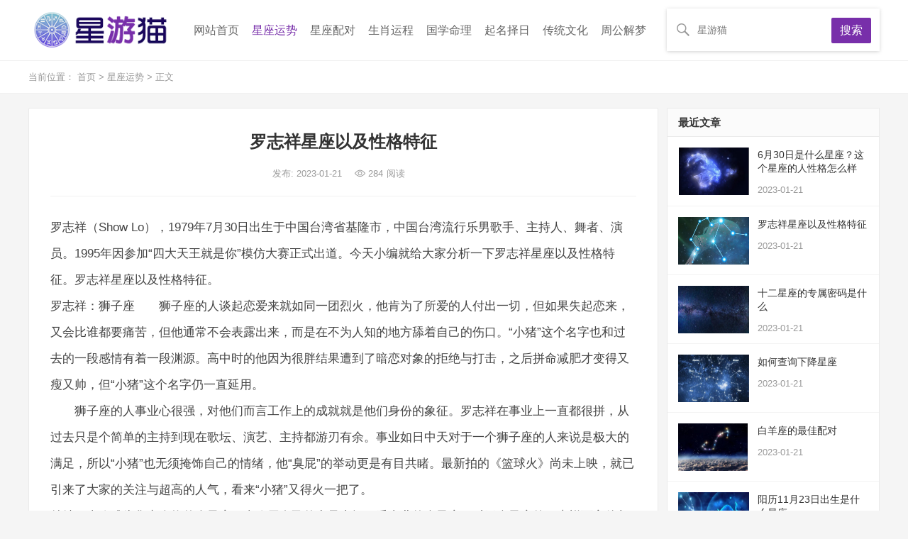

--- FILE ---
content_type: text/html
request_url: https://www.eymao.com/xzys/3553.html
body_size: 4232
content:
<!DOCTYPE html>
<html>
<head>
<meta name="applicable-device" content="pc" />
<meta http-equiv="Cache-Control" content="no-transform" />
<meta http-equiv="Cache-Control" content="no-siteapp" />
<meta http-equiv="Content-Type" content="text/html; charset=UTF-8" />
<title>罗志祥星座以及性格特征-星游猫</title>
<meta name="keywords" content="罗志祥性格特征,罗志祥星座" />
<meta name="Description" content="罗志祥（Show Lo），1979年7月30日出生于中国台湾省基隆市，中国台湾流行乐男歌手、主持人、舞者、演员。1995年因参加“四大天王就是你”模仿大赛正式出道。今天小编就给大家分析一下罗志祥星座以及性格特征。" />
<meta http-equiv="mobile-agent" content="format=xhtml; url=http://m.eymao.com/xzys/3553.html"/>
<meta http-equiv="mobile-agent" content="format=html5; url=http://m.eymao.com/xzys/3553.html"/>
<link type="text/css" media="all" href="/skins/css/style.css" rel="stylesheet" />
<script type="text/javascript" src="/skins/js/jquery.js"></script>
<script src="https://www.eymao.com/skins/js/m.js"></script>
<script>
(function(){
var el = document.createElement("script");
el.src = "https://lf1-cdn-tos.bytegoofy.com/goofy/ttzz/push.js?3f541d910e32a2807f0b8f1deceb6ab48c1d23cf5c25cc10a3845aa5f785406665e0a2ada1d5e86b11e7de7c1a83287d04743a02fd1ee8dd8558a8cad50e91cb354f8c6f3f78e5fd97613c481f678e6d";
el.id = "ttzz";
var s = document.getElementsByTagName("script")[0];
s.parentNode.insertBefore(el, s);
})(window)
</script>
</head>
<body class="post-template-default single">
  <div id="page" class="site"> 
  <header id="masthead" class="site-header clear">
    <div class="container"> 
      <div class="site-branding">
        <div id="logo"> <span class="helper"></span> <a href="https://www.eymao.com" class="custom-logo-link" rel="home"><img src="/skins/images/logo.png" class="custom-logo" alt="星游猫"/></a> </div>
      </div>
      <nav id="primary-nav">
        <div class="menu-daohang-container">
          <ul class="sf-menu">

            <li class=''><a href="https://www.eymao.com">网站首页</a></li>
            <li class='current-menu-item'><a href="/xzys/" title="星座运势">星座运势</a></li><li class=''><a href="/xzpd/" title="星座配对">星座配对</a></li><li class=''><a href="/sxyc/" title="生肖运程">生肖运程</a></li><li class=''><a href="/gxml/" title="国学命理">国学命理</a></li><li class=''><a href="/qmzr/" title="起名择日">起名择日</a></li><li class=''><a href="/ctwh/" title="传统文化">传统文化</a></li><li class=''><a href="/zgjm/" title="周公解梦">周公解梦</a></li>
         </ul>
        </div>
      </nav>
      <div class="header-search">
        <form id="searchform" name="formsearch" method="post" action="/plus/search.php" >      
          <input type="search" name="q" id="q" class="search-input" placeholder="星游猫" autocomplete="off" />
          <button type="submit" class="search-submit" >搜索</button>
        </form>
      </div>
    </div>
  </header>
  <div class="header-space"></div>
  
  <div class="single-breadcrumbs clear">
    <div class="container"> <span>当前位置：</span> <a href='https://www.eymao.com/'>首页 </a> > <a href='/xzys/'>星座运势</a> >  正文 </div>
  </div>
  <div id="content" class="site-content home_container container clear"  style="margin-bottom: 20px;">
    <div id="primary" class="content-area">
      <div class="content-wrapper">
        <main id="main" class="site-main">
          <article class="post type-post hentry">
            <header class="entry-header">
              <h1 class="entry-title">罗志祥星座以及性格特征</h1>
              <div class="entry-meta"> <span class="entry-date"> 发布: 2023-01-21 </span> <span class="entry-views"><i class="flaticon-eye"></i> <script src="/plus/count.php?view=yes&aid=3553&mid=1"type='text/javascript' language="javascript"></script>
                <em>阅读</em></span> </div>
            </header>
            <div class="entry-content"><p>罗志祥（Show Lo），1979年7月30日出生于中国台湾省基隆市，中国台湾流行乐男歌手、主持人、舞者、演员。1995年因参加“四大天王就是你”模仿大赛正式出道。今天小编就给大家分析一下罗志祥星座以及性格特征。罗志祥星座以及性格特征。</p><p>罗志祥：狮子座　　狮子座的人谈起恋爱来就如同一团烈火，他肯为了所爱的人付出一切，但如果失起恋来，又会比谁都要痛苦，但他通常不会表露出来，而是在不为人知的地方舔着自己的伤口。“小猪”这个名字也和过去的一段感情有着一段渊源。高中时的他因为很胖结果遭到了暗恋对象的拒绝与打击，之后拼命减肥才变得又瘦又帅，但“小猪”这个名字仍一直延用。</p><p>　　狮子座的人事业心很强，对他们而言工作上的成就就是他们身份的象征。罗志祥在事业上一直都很拼，从过去只是个简单的主持到现在歌坛、演艺、主持都游刃有余。事业如日中天对于一个狮子座的人来说是极大的满足，所以“小猪”也无须掩饰自己的情绪，他“臭屁”的举动更是有目共睹。最新拍的《篮球火》尚未上映，就已引来了大家的关注与超高的人气，看来“小猪”又得火一把了。</p><p>总结：喜欢成为焦点人物的狮子座，喜欢用自己的力量去闯一番事业的狮子座。对于狮子座的罗志祥而言他都做到了，他的事业也正如日中天的发展着。但在感情上，虽然和一些女艺人传出过绯闻，但至今仍未找到属于他自己的爱情。相信“臭屁”的小猪总有一天能够事业爱情双丰收。</p><p>以上就是小编今天分享的罗志祥星座以及性格特征，了解更多明星星座就关注星座猫吧。</p> </div>  
            <div class="single-credit"> 本文来自网络，不代表<a href="https://www.eymao.com">星游猫</a>立场，转载请注明出处。 <br>本站所有的测试结果不作为您真正的人生指导策划，仅作娱乐参考！某些民俗占卜，仅作研究之用，请勿迷信！</div>       
          </article>
          <div class="related-content">
            <h3 class="section-title">热门文章</h3>
            <ul class="clear">
              <li class="hentry"> <span class="entry-title"><a href="/xzys/845.html">2023年必定离婚的星座男 2023年旧爱变真爱的星座</a></span> <span class="entry-meta"> <span class="entry-views">2023-01-21</span></span></li>
<li class="hentry"> <span class="entry-title"><a href="/xzys/3334.html">11月29日是什么星座 11月29日出生的名人明星有谁</a></span> <span class="entry-meta"> <span class="entry-views">2023-01-21</span></span></li>
<li class="hentry"> <span class="entry-title"><a href="/xzys/3553.html">罗志祥星座以及性格特征</a></span> <span class="entry-meta"> <span class="entry-views">2023-01-21</span></span></li>
<li class="hentry"> <span class="entry-title"><a href="/xzys/3401.html">农历6月4日出生是什么星座</a></span> <span class="entry-meta"> <span class="entry-views">2023-01-21</span></span></li>
<li class="hentry"> <span class="entry-title"><a href="/xzys/137.html">属兔狮子座2023年运势及运程详解 属兔狮子座的命好吗</a></span> <span class="entry-meta"> <span class="entry-views">2023-01-21</span></span></li>

            </ul>
          </div>
        </main>
      </div>
    </div>
    <aside id="secondary" class="widget-area sidebar">
        <div class="sidebar__inner"> 
          <div id="dameiti-views-2" class="widget widget-dameiti-views widget_posts_thumbnail">
            <h2 class="widget-title">最近文章</h2>
            <ul>
              <li class="clear"> <a href="/xzys/3554.html" rel="bookmark">
<div class="thumbnail-wrap"> <img src="/skins/pic/1x1.jpg" alt="6月30日是什么星座？这个星座的人性格怎么样" > </div>
</a>
<div class="entry-wrap">
<h3><a href="/xzys/3554.html" rel="bookmark">6月30日是什么星座？这个星座的人性格怎么样</a></h3>
<div class="entry-meta">2023-01-21</div>
</div>
</li>
<li class="clear"> <a href="/xzys/3553.html" rel="bookmark">
<div class="thumbnail-wrap"> <img src="/skins/pic/1x2.jpg" alt="罗志祥星座以及性格特征" > </div>
</a>
<div class="entry-wrap">
<h3><a href="/xzys/3553.html" rel="bookmark">罗志祥星座以及性格特征</a></h3>
<div class="entry-meta">2023-01-21</div>
</div>
</li>
<li class="clear"> <a href="/xzys/3552.html" rel="bookmark">
<div class="thumbnail-wrap"> <img src="/skins/pic/1x3.jpg" alt="十二星座的专属密码是什么" > </div>
</a>
<div class="entry-wrap">
<h3><a href="/xzys/3552.html" rel="bookmark">十二星座的专属密码是什么</a></h3>
<div class="entry-meta">2023-01-21</div>
</div>
</li>
<li class="clear"> <a href="/xzys/3551.html" rel="bookmark">
<div class="thumbnail-wrap"> <img src="/skins/pic/1x4.jpg" alt="如何查询下降星座" > </div>
</a>
<div class="entry-wrap">
<h3><a href="/xzys/3551.html" rel="bookmark">如何查询下降星座</a></h3>
<div class="entry-meta">2023-01-21</div>
</div>
</li>
<li class="clear"> <a href="/xzys/3550.html" rel="bookmark">
<div class="thumbnail-wrap"> <img src="/skins/pic/1x5.jpg" alt="白羊座的最佳配对" > </div>
</a>
<div class="entry-wrap">
<h3><a href="/xzys/3550.html" rel="bookmark">白羊座的最佳配对</a></h3>
<div class="entry-meta">2023-01-21</div>
</div>
</li>
<li class="clear"> <a href="/xzys/3549.html" rel="bookmark">
<div class="thumbnail-wrap"> <img src="/skins/pic/1x6.jpg" alt="阳历11月23日出生是什么星座" > </div>
</a>
<div class="entry-wrap">
<h3><a href="/xzys/3549.html" rel="bookmark">阳历11月23日出生是什么星座</a></h3>
<div class="entry-meta">2023-01-21</div>
</div>
</li>
<li class="clear"> <a href="/xzys/3548.html" rel="bookmark">
<div class="thumbnail-wrap"> <img src="/skins/pic/1x7.jpg" alt="8月出生的是什么星座？" > </div>
</a>
<div class="entry-wrap">
<h3><a href="/xzys/3548.html" rel="bookmark">8月出生的是什么星座？</a></h3>
<div class="entry-meta">2023-01-21</div>
</div>
</li>
<li class="clear"> <a href="/xzys/3547.html" rel="bookmark">
<div class="thumbnail-wrap"> <img src="/skins/pic/1x8.jpg" alt="四象星座的特征是什么？" > </div>
</a>
<div class="entry-wrap">
<h3><a href="/xzys/3547.html" rel="bookmark">四象星座的特征是什么？</a></h3>
<div class="entry-meta">2023-01-21</div>
</div>
</li>
<li class="clear"> <a href="/xzys/3546.html" rel="bookmark">
<div class="thumbnail-wrap"> <img src="/skins/pic/1x9.jpg" alt="天生不合群的四大星座" > </div>
</a>
<div class="entry-wrap">
<h3><a href="/xzys/3546.html" rel="bookmark">天生不合群的四大星座</a></h3>
<div class="entry-meta">2023-01-21</div>
</div>
</li>
<li class="clear"> <a href="/xzys/3545.html" rel="bookmark">
<div class="thumbnail-wrap"> <img src="/skins/pic/1x10.jpg" alt="性子最倔的四大星座" > </div>
</a>
<div class="entry-wrap">
<h3><a href="/xzys/3545.html" rel="bookmark">性子最倔的四大星座</a></h3>
<div class="entry-meta">2023-01-21</div>
</div>
</li>

             </ul>
          </div>
        </div>
      </aside>
  </div>
</div>
<div class="footer-columns">
  <div id="site-bottom" class="clear">
    <div class="container">
      <div class="site-info">Copyright 2024 <a href="https://www.eymao.com/">星游猫</a>
 <a href="https://beian.miit.gov.cn/" rel="nofollow" target="_blank">粤ICP备2021174806号</a> </div>
      <p>本站所有的测试结果不作为您真正的人生指导策划，仅作娱乐参考！某些民俗占卜，仅作研究之用，请勿迷信！</p>
      <p>免责声明：本站图片、文字内容搜集整理于互联网或者网友提供，仅供学习与交流使用，如果不小心侵犯到你的权益，请及时联系我们删除。</p>
      <p>声明：本站点为非赢利性网站 不接受任何赞助和广告。</p>
    </div>
  </div>
</footer>
<script type="text/javascript" defer src="/skins/js/footer.js"></script>
<script type="text/javascript" defer src="/skins/js/main.js"></script>

</body>
</html>

--- FILE ---
content_type: text/html; charset=utf-8
request_url: https://www.eymao.com/plus/count.php?view=yes&aid=3553&mid=1
body_size: -39
content:
document.write('284');


--- FILE ---
content_type: text/css
request_url: https://www.eymao.com/skins/css/style.css
body_size: 37990
content:
@font-face{font-family:'FontAwesome';src:url(../fonts/fontawesome-webfont.eot);src:url(../fonts/fontawesome-webfont.eot) format('embedded-opentype'),url(../fonts/fontawesome-webfont.woff2) format('woff2'),url(../fonts/fontawesome-webfont.woff) format('woff'),url(../fonts/fontawesome-webfont.ttf) format('truetype'),url(../fonts/fontawesome-webfont.svg) format('svg');font-weight:400;font-style:normal}
.fa{display:inline-block;font:normal normal normal 14px/1 FontAwesome;font-size:inherit;text-rendering:auto;-webkit-font-smoothing:antialiased;-moz-osx-font-smoothing:grayscale}
.fa-lg{font-size:1.33333333em;line-height:.75em;vertical-align:-15%}
.fa-2x{font-size:2em}
.fa-3x{font-size:3em}
.fa-4x{font-size:4em}
.fa-5x{font-size:5em}
.fa-fw{width:1.28571429em;text-align:center}
.fa-ul{padding-left:0;margin-left:2.14285714em;list-style-type:none}
.fa-ul>li{position:relative}
.fa-li{position:absolute;left:-2.14285714em;width:2.14285714em;top:.14285714em;text-align:center}
.fa-li.fa-lg{left:-1.85714286em}
.fa-border{padding:.2em .25em .15em;border:solid .08em #eee;border-radius:.1em}
.fa-pull-left{float:left}
.fa-pull-right{float:right}
.fa.fa-pull-left{margin-right:.3em}
.fa.fa-pull-right{margin-left:.3em}
.pull-right{float:right}
.pull-left{float:left}
.fa.pull-left{margin-right:.3em}
.fa.pull-right{margin-left:.3em}
.fa-spin{-webkit-animation:fa-spin 2s infinite linear;animation:fa-spin 2s infinite linear}
.fa-pulse{-webkit-animation:fa-spin 1s infinite steps(8);animation:fa-spin 1s infinite steps(8)}
@-webkit-keyframes fa-spin{0%{-webkit-transform:rotate(0deg);transform:rotate(0deg)}
100%{-webkit-transform:rotate(359deg);transform:rotate(359deg)}
}@keyframes fa-spin{0%{-webkit-transform:rotate(0deg);transform:rotate(0deg)}
100%{-webkit-transform:rotate(359deg);transform:rotate(359deg)}
}.fa-rotate-90{-ms-filter:"progid:DXImageTransform.Microsoft.BasicImage(rotation=1)";-webkit-transform:rotate(90deg);-ms-transform:rotate(90deg);transform:rotate(90deg)}
.fa-rotate-180{-ms-filter:"progid:DXImageTransform.Microsoft.BasicImage(rotation=2)";-webkit-transform:rotate(180deg);-ms-transform:rotate(180deg);transform:rotate(180deg)}
.fa-rotate-270{-ms-filter:"progid:DXImageTransform.Microsoft.BasicImage(rotation=3)";-webkit-transform:rotate(270deg);-ms-transform:rotate(270deg);transform:rotate(270deg)}
.fa-flip-horizontal{-ms-filter:"progid:DXImageTransform.Microsoft.BasicImage(rotation=0,mirror=1)";-webkit-transform:scale(-1,1);-ms-transform:scale(-1,1);transform:scale(-1,1)}
.fa-flip-vertical{-ms-filter:"progid:DXImageTransform.Microsoft.BasicImage(rotation=2,mirror=1)";-webkit-transform:scale(1,-1);-ms-transform:scale(1,-1);transform:scale(1,-1)}
:root .fa-rotate-90,:root .fa-rotate-180,:root .fa-rotate-270,:root .fa-flip-horizontal,:root .fa-flip-vertical{filter:none}
.fa-stack{position:relative;display:inline-block;width:2em;height:2em;line-height:2em;vertical-align:middle}
.fa-stack-1x,.fa-stack-2x{position:absolute;left:0;width:100%;text-align:center}
.fa-stack-1x{line-height:inherit}
.fa-stack-2x{font-size:2em}
.fa-inverse{color:#fff}
.fa-glass:before{content:"\f000"}
.fa-music:before{content:"\f001"}
.fa-search:before{content:"\f002"}
.fa-envelope-o:before{content:"\f003"}
.fa-heart:before{content:"\f004"}
.fa-star:before{content:"\f005"}
.fa-star-o:before{content:"\f006"}
.fa-user:before{content:"\f007"}
.fa-film:before{content:"\f008"}
.fa-th-large:before{content:"\f009"}
.fa-th:before{content:"\f00a"}
.fa-th-list:before{content:"\f00b"}
.fa-check:before{content:"\f00c"}
.fa-remove:before,.fa-close:before,.fa-times:before{content:"\f00d"}
.fa-search-plus:before{content:"\f00e"}
.fa-search-minus:before{content:"\f010"}
.fa-power-off:before{content:"\f011"}
.fa-signal:before{content:"\f012"}
.fa-gear:before,.fa-cog:before{content:"\f013"}
.fa-trash-o:before{content:"\f014"}
.fa-home:before{content:"\f015"}
.fa-file-o:before{content:"\f016"}
.fa-clock-o:before{content:"\f017"}
.fa-road:before{content:"\f018"}
.fa-download:before{content:"\f019"}
.fa-arrow-circle-o-down:before{content:"\f01a"}
.fa-arrow-circle-o-up:before{content:"\f01b"}
.fa-inbox:before{content:"\f01c"}
.fa-play-circle-o:before{content:"\f01d"}
.fa-rotate-right:before,.fa-repeat:before{content:"\f01e"}
.fa-refresh:before{content:"\f021"}
.fa-list-alt:before{content:"\f022"}
.fa-lock:before{content:"\f023"}
.fa-flag:before{content:"\f024"}
.fa-headphones:before{content:"\f025"}
.fa-volume-off:before{content:"\f026"}
.fa-volume-down:before{content:"\f027"}
.fa-volume-up:before{content:"\f028"}
.fa-qrcode:before{content:"\f029"}
.fa-barcode:before{content:"\f02a"}
.fa-tag:before{content:"\f02b"}
.fa-tags:before{content:"\f02c"}
.fa-book:before{content:"\f02d"}
.fa-bookmark:before{content:"\f02e"}
.fa-print:before{content:"\f02f"}
.fa-camera:before{content:"\f030"}
.fa-font:before{content:"\f031"}
.fa-bold:before{content:"\f032"}
.fa-italic:before{content:"\f033"}
.fa-text-height:before{content:"\f034"}
.fa-text-width:before{content:"\f035"}
.fa-align-left:before{content:"\f036"}
.fa-align-center:before{content:"\f037"}
.fa-align-right:before{content:"\f038"}
.fa-align-justify:before{content:"\f039"}
.fa-list:before{content:"\f03a"}
.fa-dedent:before,.fa-outdent:before{content:"\f03b"}
.fa-indent:before{content:"\f03c"}
.fa-video-camera:before{content:"\f03d"}
.fa-photo:before,.fa-image:before,.fa-picture-o:before{content:"\f03e"}
.fa-pencil:before{content:"\f040"}
.fa-map-marker:before{content:"\f041"}
.fa-adjust:before{content:"\f042"}
.fa-tint:before{content:"\f043"}
.fa-edit:before,.fa-pencil-square-o:before{content:"\f044"}
.fa-share-square-o:before{content:"\f045"}
.fa-check-square-o:before{content:"\f046"}
.fa-arrows:before{content:"\f047"}
.fa-step-backward:before{content:"\f048"}
.fa-fast-backward:before{content:"\f049"}
.fa-backward:before{content:"\f04a"}
.fa-play:before{content:"\f04b"}
.fa-pause:before{content:"\f04c"}
.fa-stop:before{content:"\f04d"}
.fa-forward:before{content:"\f04e"}
.fa-fast-forward:before{content:"\f050"}
.fa-step-forward:before{content:"\f051"}
.fa-eject:before{content:"\f052"}
.fa-chevron-left:before{content:"\f053"}
.fa-chevron-right:before{content:"\f054"}
.fa-plus-circle:before{content:"\f055"}
.fa-minus-circle:before{content:"\f056"}
.fa-times-circle:before{content:"\f057"}
.fa-check-circle:before{content:"\f058"}
.fa-question-circle:before{content:"\f059"}
.fa-info-circle:before{content:"\f05a"}
.fa-crosshairs:before{content:"\f05b"}
.fa-times-circle-o:before{content:"\f05c"}
.fa-check-circle-o:before{content:"\f05d"}
.fa-ban:before{content:"\f05e"}
.fa-arrow-left:before{content:"\f060"}
.fa-arrow-right:before{content:"\f061"}
.fa-arrow-up:before{content:"\f062"}
.fa-arrow-down:before{content:"\f063"}
.fa-mail-forward:before,.fa-share:before{content:"\f064"}
.fa-expand:before{content:"\f065"}
.fa-compress:before{content:"\f066"}
.fa-plus:before{content:"\f067"}
.fa-minus:before{content:"\f068"}
.fa-asterisk:before{content:"\f069"}
.fa-exclamation-circle:before{content:"\f06a"}
.fa-gift:before{content:"\f06b"}
.fa-leaf:before{content:"\f06c"}
.fa-fire:before{content:"\f06d"}
.fa-eye:before{content:"\f06e"}
.fa-eye-slash:before{content:"\f070"}
.fa-warning:before,.fa-exclamation-triangle:before{content:"\f071"}
.fa-plane:before{content:"\f072"}
.fa-calendar:before{content:"\f073"}
.fa-random:before{content:"\f074"}
.fa-comment:before{content:"\f075"}
.fa-magnet:before{content:"\f076"}
.fa-chevron-up:before{content:"\f077"}
.fa-chevron-down:before{content:"\f078"}
.fa-retweet:before{content:"\f079"}
.fa-shopping-cart:before{content:"\f07a"}
.fa-folder:before{content:"\f07b"}
.fa-folder-open:before{content:"\f07c"}
.fa-arrows-v:before{content:"\f07d"}
.fa-arrows-h:before{content:"\f07e"}
.fa-bar-chart-o:before,.fa-bar-chart:before{content:"\f080"}
.fa-twitter-square:before{content:"\f081"}
.fa-facebook-square:before{content:"\f082"}
.fa-camera-retro:before{content:"\f083"}
.fa-key:before{content:"\f084"}
.fa-gears:before,.fa-cogs:before{content:"\f085"}
.fa-comments:before{content:"\f086"}
.fa-thumbs-o-up:before{content:"\f087"}
.fa-thumbs-o-down:before{content:"\f088"}
.fa-star-half:before{content:"\f089"}
.fa-heart-o:before{content:"\f08a"}
.fa-sign-out:before{content:"\f08b"}
.fa-linkedin-square:before{content:"\f08c"}
.fa-thumb-tack:before{content:"\f08d"}
.fa-external-link:before{content:"\f08e"}
.fa-sign-in:before{content:"\f090"}
.fa-trophy:before{content:"\f091"}
.fa-github-square:before{content:"\f092"}
.fa-upload:before{content:"\f093"}
.fa-lemon-o:before{content:"\f094"}
.fa-phone:before{content:"\f095"}
.fa-square-o:before{content:"\f096"}
.fa-bookmark-o:before{content:"\f097"}
.fa-phone-square:before{content:"\f098"}
.fa-twitter:before{content:"\f099"}
.fa-facebook-f:before,.fa-facebook:before{content:"\f09a"}
.fa-github:before{content:"\f09b"}
.fa-unlock:before{content:"\f09c"}
.fa-credit-card:before{content:"\f09d"}
.fa-feed:before,.fa-rss:before{content:"\f09e"}
.fa-hdd-o:before{content:"\f0a0"}
.fa-bullhorn:before{content:"\f0a1"}
.fa-bell:before{content:"\f0f3"}
.fa-certificate:before{content:"\f0a3"}
.fa-hand-o-right:before{content:"\f0a4"}
.fa-hand-o-left:before{content:"\f0a5"}
.fa-hand-o-up:before{content:"\f0a6"}
.fa-hand-o-down:before{content:"\f0a7"}
.fa-arrow-circle-left:before{content:"\f0a8"}
.fa-arrow-circle-right:before{content:"\f0a9"}
.fa-arrow-circle-up:before{content:"\f0aa"}
.fa-arrow-circle-down:before{content:"\f0ab"}
.fa-globe:before{content:"\f0ac"}
.fa-wrench:before{content:"\f0ad"}
.fa-tasks:before{content:"\f0ae"}
.fa-filter:before{content:"\f0b0"}
.fa-briefcase:before{content:"\f0b1"}
.fa-arrows-alt:before{content:"\f0b2"}
.fa-group:before,.fa-users:before{content:"\f0c0"}
.fa-chain:before,.fa-link:before{content:"\f0c1"}
.fa-cloud:before{content:"\f0c2"}
.fa-flask:before{content:"\f0c3"}
.fa-cut:before,.fa-scissors:before{content:"\f0c4"}
.fa-copy:before,.fa-files-o:before{content:"\f0c5"}
.fa-paperclip:before{content:"\f0c6"}
.fa-save:before,.fa-floppy-o:before{content:"\f0c7"}
.fa-square:before{content:"\f0c8"}
.fa-navicon:before,.fa-reorder:before,.fa-bars:before{content:"\f0c9"}
.fa-list-ul:before{content:"\f0ca"}
.fa-list-ol:before{content:"\f0cb"}
.fa-strikethrough:before{content:"\f0cc"}
.fa-underline:before{content:"\f0cd"}
.fa-table:before{content:"\f0ce"}
.fa-magic:before{content:"\f0d0"}
.fa-truck:before{content:"\f0d1"}
.fa-pinterest:before{content:"\f0d2"}
.fa-pinterest-square:before{content:"\f0d3"}
.fa-google-plus-square:before{content:"\f0d4"}
.fa-google-plus:before{content:"\f0d5"}
.fa-money:before{content:"\f0d6"}
.fa-caret-down:before{content:"\f0d7"}
.fa-caret-up:before{content:"\f0d8"}
.fa-caret-left:before{content:"\f0d9"}
.fa-caret-right:before{content:"\f0da"}
.fa-columns:before{content:"\f0db"}
.fa-unsorted:before,.fa-sort:before{content:"\f0dc"}
.fa-sort-down:before,.fa-sort-desc:before{content:"\f0dd"}
.fa-sort-up:before,.fa-sort-asc:before{content:"\f0de"}
.fa-envelope:before{content:"\f0e0"}
.fa-linkedin:before{content:"\f0e1"}
.fa-rotate-left:before,.fa-undo:before{content:"\f0e2"}
.fa-legal:before,.fa-gavel:before{content:"\f0e3"}
.fa-dashboard:before,.fa-tachometer:before{content:"\f0e4"}
.fa-comment-o:before{content:"\f0e5"}
.fa-comments-o:before{content:"\f0e6"}
.fa-flash:before,.fa-bolt:before{content:"\f0e7"}
.fa-sitemap:before{content:"\f0e8"}
.fa-umbrella:before{content:"\f0e9"}
.fa-paste:before,.fa-clipboard:before{content:"\f0ea"}
.fa-lightbulb-o:before{content:"\f0eb"}
.fa-exchange:before{content:"\f0ec"}
.fa-cloud-download:before{content:"\f0ed"}
.fa-cloud-upload:before{content:"\f0ee"}
.fa-user-md:before{content:"\f0f0"}
.fa-stethoscope:before{content:"\f0f1"}
.fa-suitcase:before{content:"\f0f2"}
.fa-bell-o:before{content:"\f0a2"}
.fa-coffee:before{content:"\f0f4"}
.fa-cutlery:before{content:"\f0f5"}
.fa-file-text-o:before{content:"\f0f6"}
.fa-building-o:before{content:"\f0f7"}
.fa-hospital-o:before{content:"\f0f8"}
.fa-ambulance:before{content:"\f0f9"}
.fa-medkit:before{content:"\f0fa"}
.fa-fighter-jet:before{content:"\f0fb"}
.fa-beer:before{content:"\f0fc"}
.fa-h-square:before{content:"\f0fd"}
.fa-plus-square:before{content:"\f0fe"}
.fa-angle-double-left:before{content:"\f100"}
.fa-angle-double-right:before{content:"\f101"}
.fa-angle-double-up:before{content:"\f102"}
.fa-angle-double-down:before{content:"\f103"}
.fa-angle-left:before{content:"\f104"}
.fa-angle-right:before{content:"\f105"}
.fa-angle-up:before{content:"\f106"}
.fa-angle-down:before{content:"\f107"}
.fa-desktop:before{content:"\f108"}
.fa-laptop:before{content:"\f109"}
.fa-tablet:before{content:"\f10a"}
.fa-mobile-phone:before,.fa-mobile:before{content:"\f10b"}
.fa-circle-o:before{content:"\f10c"}
.fa-quote-left:before{content:"\f10d"}
.fa-quote-right:before{content:"\f10e"}
.fa-spinner:before{content:"\f110"}
.fa-circle:before{content:"\f111"}
.fa-mail-reply:before,.fa-reply:before{content:"\f112"}
.fa-github-alt:before{content:"\f113"}
.fa-folder-o:before{content:"\f114"}
.fa-folder-open-o:before{content:"\f115"}
.fa-smile-o:before{content:"\f118"}
.fa-frown-o:before{content:"\f119"}
.fa-meh-o:before{content:"\f11a"}
.fa-gamepad:before{content:"\f11b"}
.fa-keyboard-o:before{content:"\f11c"}
.fa-flag-o:before{content:"\f11d"}
.fa-flag-checkered:before{content:"\f11e"}
.fa-terminal:before{content:"\f120"}
.fa-code:before{content:"\f121"}
.fa-mail-reply-all:before,.fa-reply-all:before{content:"\f122"}
.fa-star-half-empty:before,.fa-star-half-full:before,.fa-star-half-o:before{content:"\f123"}
.fa-location-arrow:before{content:"\f124"}
.fa-crop:before{content:"\f125"}
.fa-code-fork:before{content:"\f126"}
.fa-unlink:before,.fa-chain-broken:before{content:"\f127"}
.fa-question:before{content:"\f128"}
.fa-info:before{content:"\f129"}
.fa-exclamation:before{content:"\f12a"}
.fa-superscript:before{content:"\f12b"}
.fa-subscript:before{content:"\f12c"}
.fa-eraser:before{content:"\f12d"}
.fa-puzzle-piece:before{content:"\f12e"}
.fa-microphone:before{content:"\f130"}
.fa-microphone-slash:before{content:"\f131"}
.fa-shield:before{content:"\f132"}
.fa-calendar-o:before{content:"\f133"}
.fa-fire-extinguisher:before{content:"\f134"}
.fa-rocket:before{content:"\f135"}
.fa-maxcdn:before{content:"\f136"}
.fa-chevron-circle-left:before{content:"\f137"}
.fa-chevron-circle-right:before{content:"\f138"}
.fa-chevron-circle-up:before{content:"\f139"}
.fa-chevron-circle-down:before{content:"\f13a"}
.fa-html5:before{content:"\f13b"}
.fa-css3:before{content:"\f13c"}
.fa-anchor:before{content:"\f13d"}
.fa-unlock-alt:before{content:"\f13e"}
.fa-bullseye:before{content:"\f140"}
.fa-ellipsis-h:before{content:"\f141"}
.fa-ellipsis-v:before{content:"\f142"}
.fa-rss-square:before{content:"\f143"}
.fa-play-circle:before{content:"\f144"}
.fa-ticket:before{content:"\f145"}
.fa-minus-square:before{content:"\f146"}
.fa-minus-square-o:before{content:"\f147"}
.fa-level-up:before{content:"\f148"}
.fa-level-down:before{content:"\f149"}
.fa-check-square:before{content:"\f14a"}
.fa-pencil-square:before{content:"\f14b"}
.fa-external-link-square:before{content:"\f14c"}
.fa-share-square:before{content:"\f14d"}
.fa-compass:before{content:"\f14e"}
.fa-toggle-down:before,.fa-caret-square-o-down:before{content:"\f150"}
.fa-toggle-up:before,.fa-caret-square-o-up:before{content:"\f151"}
.fa-toggle-right:before,.fa-caret-square-o-right:before{content:"\f152"}
.fa-euro:before,.fa-eur:before{content:"\f153"}
.fa-gbp:before{content:"\f154"}
.fa-dollar:before,.fa-usd:before{content:"\f155"}
.fa-rupee:before,.fa-inr:before{content:"\f156"}
.fa-cny:before,.fa-rmb:before,.fa-yen:before,.fa-jpy:before{content:"\f157"}
.fa-ruble:before,.fa-rouble:before,.fa-rub:before{content:"\f158"}
.fa-won:before,.fa-krw:before{content:"\f159"}
.fa-bitcoin:before,.fa-btc:before{content:"\f15a"}
.fa-file:before{content:"\f15b"}
.fa-file-text:before{content:"\f15c"}
.fa-sort-alpha-asc:before{content:"\f15d"}
.fa-sort-alpha-desc:before{content:"\f15e"}
.fa-sort-amount-asc:before{content:"\f160"}
.fa-sort-amount-desc:before{content:"\f161"}
.fa-sort-numeric-asc:before{content:"\f162"}
.fa-sort-numeric-desc:before{content:"\f163"}
.fa-thumbs-up:before{content:"\f164"}
.fa-thumbs-down:before{content:"\f165"}
.fa-youtube-square:before{content:"\f166"}
.fa-youtube:before{content:"\f167"}
.fa-xing:before{content:"\f168"}
.fa-xing-square:before{content:"\f169"}
.fa-youtube-play:before{content:"\f16a"}
.fa-dropbox:before{content:"\f16b"}
.fa-stack-overflow:before{content:"\f16c"}
.fa-instagram:before{content:"\f16d"}
.fa-flickr:before{content:"\f16e"}
.fa-adn:before{content:"\f170"}
.fa-bitbucket:before{content:"\f171"}
.fa-bitbucket-square:before{content:"\f172"}
.fa-tumblr:before{content:"\f173"}
.fa-tumblr-square:before{content:"\f174"}
.fa-long-arrow-down:before{content:"\f175"}
.fa-long-arrow-up:before{content:"\f176"}
.fa-long-arrow-left:before{content:"\f177"}
.fa-long-arrow-right:before{content:"\f178"}
.fa-apple:before{content:"\f179"}
.fa-windows:before{content:"\f17a"}
.fa-android:before{content:"\f17b"}
.fa-linux:before{content:"\f17c"}
.fa-dribbble:before{content:"\f17d"}
.fa-skype:before{content:"\f17e"}
.fa-foursquare:before{content:"\f180"}
.fa-trello:before{content:"\f181"}
.fa-female:before{content:"\f182"}
.fa-male:before{content:"\f183"}
.fa-gittip:before,.fa-gratipay:before{content:"\f184"}
.fa-sun-o:before{content:"\f185"}
.fa-moon-o:before{content:"\f186"}
.fa-archive:before{content:"\f187"}
.fa-bug:before{content:"\f188"}
.fa-vk:before{content:"\f189"}
.fa-weibo:before{content:"\f18a"}
.fa-renren:before{content:"\f18b"}
.fa-pagelines:before{content:"\f18c"}
.fa-stack-exchange:before{content:"\f18d"}
.fa-arrow-circle-o-right:before{content:"\f18e"}
.fa-arrow-circle-o-left:before{content:"\f190"}
.fa-toggle-left:before,.fa-caret-square-o-left:before{content:"\f191"}
.fa-dot-circle-o:before{content:"\f192"}
.fa-wheelchair:before{content:"\f193"}
.fa-vimeo-square:before{content:"\f194"}
.fa-turkish-lira:before,.fa-try:before{content:"\f195"}
.fa-plus-square-o:before{content:"\f196"}
.fa-space-shuttle:before{content:"\f197"}
.fa-slack:before{content:"\f198"}
.fa-envelope-square:before{content:"\f199"}
.fa-wordpress:before{content:"\f19a"}
.fa-openid:before{content:"\f19b"}
.fa-institution:before,.fa-bank:before,.fa-university:before{content:"\f19c"}
.fa-mortar-board:before,.fa-graduation-cap:before{content:"\f19d"}
.fa-yahoo:before{content:"\f19e"}
.fa-google:before{content:"\f1a0"}
.fa-reddit:before{content:"\f1a1"}
.fa-reddit-square:before{content:"\f1a2"}
.fa-stumbleupon-circle:before{content:"\f1a3"}
.fa-stumbleupon:before{content:"\f1a4"}
.fa-delicious:before{content:"\f1a5"}
.fa-digg:before{content:"\f1a6"}
.fa-pied-piper-pp:before{content:"\f1a7"}
.fa-pied-piper-alt:before{content:"\f1a8"}
.fa-drupal:before{content:"\f1a9"}
.fa-joomla:before{content:"\f1aa"}
.fa-language:before{content:"\f1ab"}
.fa-fax:before{content:"\f1ac"}
.fa-building:before{content:"\f1ad"}
.fa-child:before{content:"\f1ae"}
.fa-paw:before{content:"\f1b0"}
.fa-spoon:before{content:"\f1b1"}
.fa-cube:before{content:"\f1b2"}
.fa-cubes:before{content:"\f1b3"}
.fa-behance:before{content:"\f1b4"}
.fa-behance-square:before{content:"\f1b5"}
.fa-steam:before{content:"\f1b6"}
.fa-steam-square:before{content:"\f1b7"}
.fa-recycle:before{content:"\f1b8"}
.fa-automobile:before,.fa-car:before{content:"\f1b9"}
.fa-cab:before,.fa-taxi:before{content:"\f1ba"}
.fa-tree:before{content:"\f1bb"}
.fa-spotify:before{content:"\f1bc"}
.fa-deviantart:before{content:"\f1bd"}
.fa-soundcloud:before{content:"\f1be"}
.fa-database:before{content:"\f1c0"}
.fa-file-pdf-o:before{content:"\f1c1"}
.fa-file-word-o:before{content:"\f1c2"}
.fa-file-excel-o:before{content:"\f1c3"}
.fa-file-powerpoint-o:before{content:"\f1c4"}
.fa-file-photo-o:before,.fa-file-picture-o:before,.fa-file-image-o:before{content:"\f1c5"}
.fa-file-zip-o:before,.fa-file-archive-o:before{content:"\f1c6"}
.fa-file-sound-o:before,.fa-file-audio-o:before{content:"\f1c7"}
.fa-file-movie-o:before,.fa-file-video-o:before{content:"\f1c8"}
.fa-file-code-o:before{content:"\f1c9"}
.fa-vine:before{content:"\f1ca"}
.fa-codepen:before{content:"\f1cb"}
.fa-jsfiddle:before{content:"\f1cc"}
.fa-life-bouy:before,.fa-life-buoy:before,.fa-life-saver:before,.fa-support:before,.fa-life-ring:before{content:"\f1cd"}
.fa-circle-o-notch:before{content:"\f1ce"}
.fa-ra:before,.fa-resistance:before,.fa-rebel:before{content:"\f1d0"}
.fa-ge:before,.fa-empire:before{content:"\f1d1"}
.fa-git-square:before{content:"\f1d2"}
.fa-git:before{content:"\f1d3"}
.fa-y-combinator-square:before,.fa-yc-square:before,.fa-hacker-news:before{content:"\f1d4"}
.fa-tencent-weibo:before{content:"\f1d5"}
.fa-qq:before{content:"\f1d6"}
.fa-wechat:before,.fa-weixin:before{content:"\f1d7"}
.fa-send:before,.fa-paper-plane:before{content:"\f1d8"}
.fa-send-o:before,.fa-paper-plane-o:before{content:"\f1d9"}
.fa-history:before{content:"\f1da"}
.fa-circle-thin:before{content:"\f1db"}
.fa-header:before{content:"\f1dc"}
.fa-paragraph:before{content:"\f1dd"}
.fa-sliders:before{content:"\f1de"}
.fa-share-alt:before{content:"\f1e0"}
.fa-share-alt-square:before{content:"\f1e1"}
.fa-bomb:before{content:"\f1e2"}
.fa-soccer-ball-o:before,.fa-futbol-o:before{content:"\f1e3"}
.fa-tty:before{content:"\f1e4"}
.fa-binoculars:before{content:"\f1e5"}
.fa-plug:before{content:"\f1e6"}
.fa-slideshare:before{content:"\f1e7"}
.fa-twitch:before{content:"\f1e8"}
.fa-yelp:before{content:"\f1e9"}
.fa-newspaper-o:before{content:"\f1ea"}
.fa-wifi:before{content:"\f1eb"}
.fa-calculator:before{content:"\f1ec"}
.fa-paypal:before{content:"\f1ed"}
.fa-google-wallet:before{content:"\f1ee"}
.fa-cc-visa:before{content:"\f1f0"}
.fa-cc-mastercard:before{content:"\f1f1"}
.fa-cc-discover:before{content:"\f1f2"}
.fa-cc-amex:before{content:"\f1f3"}
.fa-cc-paypal:before{content:"\f1f4"}
.fa-cc-stripe:before{content:"\f1f5"}
.fa-bell-slash:before{content:"\f1f6"}
.fa-bell-slash-o:before{content:"\f1f7"}
.fa-trash:before{content:"\f1f8"}
.fa-copyright:before{content:"\f1f9"}
.fa-at:before{content:"\f1fa"}
.fa-eyedropper:before{content:"\f1fb"}
.fa-paint-brush:before{content:"\f1fc"}
.fa-birthday-cake:before{content:"\f1fd"}
.fa-area-chart:before{content:"\f1fe"}
.fa-pie-chart:before{content:"\f200"}
.fa-line-chart:before{content:"\f201"}
.fa-lastfm:before{content:"\f202"}
.fa-lastfm-square:before{content:"\f203"}
.fa-toggle-off:before{content:"\f204"}
.fa-toggle-on:before{content:"\f205"}
.fa-bicycle:before{content:"\f206"}
.fa-bus:before{content:"\f207"}
.fa-ioxhost:before{content:"\f208"}
.fa-angellist:before{content:"\f209"}
.fa-cc:before{content:"\f20a"}
.fa-shekel:before,.fa-sheqel:before,.fa-ils:before{content:"\f20b"}
.fa-meanpath:before{content:"\f20c"}
.fa-buysellads:before{content:"\f20d"}
.fa-connectdevelop:before{content:"\f20e"}
.fa-dashcube:before{content:"\f210"}
.fa-forumbee:before{content:"\f211"}
.fa-leanpub:before{content:"\f212"}
.fa-sellsy:before{content:"\f213"}
.fa-shirtsinbulk:before{content:"\f214"}
.fa-simplybuilt:before{content:"\f215"}
.fa-skyatlas:before{content:"\f216"}
.fa-cart-plus:before{content:"\f217"}
.fa-cart-arrow-down:before{content:"\f218"}
.fa-diamond:before{content:"\f219"}
.fa-ship:before{content:"\f21a"}
.fa-user-secret:before{content:"\f21b"}
.fa-motorcycle:before{content:"\f21c"}
.fa-street-view:before{content:"\f21d"}
.fa-heartbeat:before{content:"\f21e"}
.fa-venus:before{content:"\f221"}
.fa-mars:before{content:"\f222"}
.fa-mercury:before{content:"\f223"}
.fa-intersex:before,.fa-transgender:before{content:"\f224"}
.fa-transgender-alt:before{content:"\f225"}
.fa-venus-double:before{content:"\f226"}
.fa-mars-double:before{content:"\f227"}
.fa-venus-mars:before{content:"\f228"}
.fa-mars-stroke:before{content:"\f229"}
.fa-mars-stroke-v:before{content:"\f22a"}
.fa-mars-stroke-h:before{content:"\f22b"}
.fa-neuter:before{content:"\f22c"}
.fa-genderless:before{content:"\f22d"}
.fa-facebook-official:before{content:"\f230"}
.fa-pinterest-p:before{content:"\f231"}
.fa-whatsapp:before{content:"\f232"}
.fa-server:before{content:"\f233"}
.fa-user-plus:before{content:"\f234"}
.fa-user-times:before{content:"\f235"}
.fa-hotel:before,.fa-bed:before{content:"\f236"}
.fa-viacoin:before{content:"\f237"}
.fa-train:before{content:"\f238"}
.fa-subway:before{content:"\f239"}
.fa-medium:before{content:"\f23a"}
.fa-yc:before,.fa-y-combinator:before{content:"\f23b"}
.fa-optin-monster:before{content:"\f23c"}
.fa-opencart:before{content:"\f23d"}
.fa-expeditedssl:before{content:"\f23e"}
.fa-battery-4:before,.fa-battery:before,.fa-battery-full:before{content:"\f240"}
.fa-battery-3:before,.fa-battery-three-quarters:before{content:"\f241"}
.fa-battery-2:before,.fa-battery-half:before{content:"\f242"}
.fa-battery-1:before,.fa-battery-quarter:before{content:"\f243"}
.fa-battery-0:before,.fa-battery-empty:before{content:"\f244"}
.fa-mouse-pointer:before{content:"\f245"}
.fa-i-cursor:before{content:"\f246"}
.fa-object-group:before{content:"\f247"}
.fa-object-ungroup:before{content:"\f248"}
.fa-sticky-note:before{content:"\f249"}
.fa-sticky-note-o:before{content:"\f24a"}
.fa-cc-jcb:before{content:"\f24b"}
.fa-cc-diners-club:before{content:"\f24c"}
.fa-clone:before{content:"\f24d"}
.fa-balance-scale:before{content:"\f24e"}
.fa-hourglass-o:before{content:"\f250"}
.fa-hourglass-1:before,.fa-hourglass-start:before{content:"\f251"}
.fa-hourglass-2:before,.fa-hourglass-half:before{content:"\f252"}
.fa-hourglass-3:before,.fa-hourglass-end:before{content:"\f253"}
.fa-hourglass:before{content:"\f254"}
.fa-hand-grab-o:before,.fa-hand-rock-o:before{content:"\f255"}
.fa-hand-stop-o:before,.fa-hand-paper-o:before{content:"\f256"}
.fa-hand-scissors-o:before{content:"\f257"}
.fa-hand-lizard-o:before{content:"\f258"}
.fa-hand-spock-o:before{content:"\f259"}
.fa-hand-pointer-o:before{content:"\f25a"}
.fa-hand-peace-o:before{content:"\f25b"}
.fa-trademark:before{content:"\f25c"}
.fa-registered:before{content:"\f25d"}
.fa-creative-commons:before{content:"\f25e"}
.fa-gg:before{content:"\f260"}
.fa-gg-circle:before{content:"\f261"}
.fa-tripadvisor:before{content:"\f262"}
.fa-odnoklassniki:before{content:"\f263"}
.fa-odnoklassniki-square:before{content:"\f264"}
.fa-get-pocket:before{content:"\f265"}
.fa-wikipedia-w:before{content:"\f266"}
.fa-safari:before{content:"\f267"}
.fa-chrome:before{content:"\f268"}
.fa-firefox:before{content:"\f269"}
.fa-opera:before{content:"\f26a"}
.fa-internet-explorer:before{content:"\f26b"}
.fa-tv:before,.fa-television:before{content:"\f26c"}
.fa-contao:before{content:"\f26d"}
.fa-500px:before{content:"\f26e"}
.fa-amazon:before{content:"\f270"}
.fa-calendar-plus-o:before{content:"\f271"}
.fa-calendar-minus-o:before{content:"\f272"}
.fa-calendar-times-o:before{content:"\f273"}
.fa-calendar-check-o:before{content:"\f274"}
.fa-industry:before{content:"\f275"}
.fa-map-pin:before{content:"\f276"}
.fa-map-signs:before{content:"\f277"}
.fa-map-o:before{content:"\f278"}
.fa-map:before{content:"\f279"}
.fa-commenting:before{content:"\f27a"}
.fa-commenting-o:before{content:"\f27b"}
.fa-houzz:before{content:"\f27c"}
.fa-vimeo:before{content:"\f27d"}
.fa-black-tie:before{content:"\f27e"}
.fa-fonticons:before{content:"\f280"}
.fa-reddit-alien:before{content:"\f281"}
.fa-edge:before{content:"\f282"}
.fa-credit-card-alt:before{content:"\f283"}
.fa-codiepie:before{content:"\f284"}
.fa-modx:before{content:"\f285"}
.fa-fort-awesome:before{content:"\f286"}
.fa-usb:before{content:"\f287"}
.fa-product-hunt:before{content:"\f288"}
.fa-mixcloud:before{content:"\f289"}
.fa-scribd:before{content:"\f28a"}
.fa-pause-circle:before{content:"\f28b"}
.fa-pause-circle-o:before{content:"\f28c"}
.fa-stop-circle:before{content:"\f28d"}
.fa-stop-circle-o:before{content:"\f28e"}
.fa-shopping-bag:before{content:"\f290"}
.fa-shopping-basket:before{content:"\f291"}
.fa-hashtag:before{content:"\f292"}
.fa-bluetooth:before{content:"\f293"}
.fa-bluetooth-b:before{content:"\f294"}
.fa-percent:before{content:"\f295"}
.fa-gitlab:before{content:"\f296"}
.fa-wpbeginner:before{content:"\f297"}
.fa-wpforms:before{content:"\f298"}
.fa-envira:before{content:"\f299"}
.fa-universal-access:before{content:"\f29a"}
.fa-wheelchair-alt:before{content:"\f29b"}
.fa-question-circle-o:before{content:"\f29c"}
.fa-blind:before{content:"\f29d"}
.fa-audio-description:before{content:"\f29e"}
.fa-volume-control-phone:before{content:"\f2a0"}
.fa-braille:before{content:"\f2a1"}
.fa-assistive-listening-systems:before{content:"\f2a2"}
.fa-asl-interpreting:before,.fa-american-sign-language-interpreting:before{content:"\f2a3"}
.fa-deafness:before,.fa-hard-of-hearing:before,.fa-deaf:before{content:"\f2a4"}
.fa-glide:before{content:"\f2a5"}
.fa-glide-g:before{content:"\f2a6"}
.fa-signing:before,.fa-sign-language:before{content:"\f2a7"}
.fa-low-vision:before{content:"\f2a8"}
.fa-viadeo:before{content:"\f2a9"}
.fa-viadeo-square:before{content:"\f2aa"}
.fa-snapchat:before{content:"\f2ab"}
.fa-snapchat-ghost:before{content:"\f2ac"}
.fa-snapchat-square:before{content:"\f2ad"}
.fa-pied-piper:before{content:"\f2ae"}
.fa-first-order:before{content:"\f2b0"}
.fa-yoast:before{content:"\f2b1"}
.fa-themeisle:before{content:"\f2b2"}
.fa-google-plus-circle:before,.fa-google-plus-official:before{content:"\f2b3"}
.fa-fa:before,.fa-font-awesome:before{content:"\f2b4"}
.fa-handshake-o:before{content:"\f2b5"}
.fa-envelope-open:before{content:"\f2b6"}
.fa-envelope-open-o:before{content:"\f2b7"}
.fa-linode:before{content:"\f2b8"}
.fa-address-book:before{content:"\f2b9"}
.fa-address-book-o:before{content:"\f2ba"}
.fa-vcard:before,.fa-address-card:before{content:"\f2bb"}
.fa-vcard-o:before,.fa-address-card-o:before{content:"\f2bc"}
.fa-user-circle:before{content:"\f2bd"}
.fa-user-circle-o:before{content:"\f2be"}
.fa-user-o:before{content:"\f2c0"}
.fa-id-badge:before{content:"\f2c1"}
.fa-drivers-license:before,.fa-id-card:before{content:"\f2c2"}
.fa-drivers-license-o:before,.fa-id-card-o:before{content:"\f2c3"}
.fa-quora:before{content:"\f2c4"}
.fa-free-code-camp:before{content:"\f2c5"}
.fa-telegram:before{content:"\f2c6"}
.fa-thermometer-4:before,.fa-thermometer:before,.fa-thermometer-full:before{content:"\f2c7"}
.fa-thermometer-3:before,.fa-thermometer-three-quarters:before{content:"\f2c8"}
.fa-thermometer-2:before,.fa-thermometer-half:before{content:"\f2c9"}
.fa-thermometer-1:before,.fa-thermometer-quarter:before{content:"\f2ca"}
.fa-thermometer-0:before,.fa-thermometer-empty:before{content:"\f2cb"}
.fa-shower:before{content:"\f2cc"}
.fa-bathtub:before,.fa-s15:before,.fa-bath:before{content:"\f2cd"}
.fa-podcast:before{content:"\f2ce"}
.fa-window-maximize:before{content:"\f2d0"}
.fa-window-minimize:before{content:"\f2d1"}
.fa-window-restore:before{content:"\f2d2"}
.fa-times-rectangle:before,.fa-window-close:before{content:"\f2d3"}
.fa-times-rectangle-o:before,.fa-window-close-o:before{content:"\f2d4"}
.fa-bandcamp:before{content:"\f2d5"}
.fa-grav:before{content:"\f2d6"}
.fa-etsy:before{content:"\f2d7"}
.fa-imdb:before{content:"\f2d8"}
.fa-ravelry:before{content:"\f2d9"}
.fa-eercast:before{content:"\f2da"}
.fa-microchip:before{content:"\f2db"}
.fa-snowflake-o:before{content:"\f2dc"}
.fa-superpowers:before{content:"\f2dd"}
.fa-wpexplorer:before{content:"\f2de"}
.fa-meetup:before{content:"\f2e0"}
.sr-only{position:absolute;width:1px;height:1px;padding:0;margin:-1px;overflow:hidden;clip:rect(0,0,0,0);border:0}
.sr-only-focusable:active,.sr-only-focusable:focus{position:static;width:auto;height:auto;margin:0;overflow:visible;clip:auto}
.wp-block-audio figcaption{margin-top:.5em;margin-bottom:1em;color:#555d66;text-align:center;font-size:13px}
.wp-block-audio audio{width:100%;min-width:300px}
.block-editor-block-list__layout .reusable-block-edit-panel{align-items:center;background:#f8f9f9;color:#555d66;display:flex;flex-wrap:wrap;font-family:-apple-system,BlinkMacSystemFont,Segoe UI,Roboto,Oxygen-Sans,Ubuntu,Cantarell,Helvetica Neue,sans-serif;font-size:13px;top:-14px;margin:0 -14px;padding:8px 14px;position:relative;border:1px dashed rgba(145,151,162,.25);border-bottom:none}
.block-editor-block-list__layout .block-editor-block-list__layout .reusable-block-edit-panel{margin:0 -14px;padding:8px 14px}
.block-editor-block-list__layout .reusable-block-edit-panel .reusable-block-edit-panel__spinner{margin:0 5px}
.block-editor-block-list__layout .reusable-block-edit-panel .reusable-block-edit-panel__info{margin-right:auto}
.block-editor-block-list__layout .reusable-block-edit-panel .reusable-block-edit-panel__label{margin-right:8px;white-space:nowrap;font-weight:600}
.block-editor-block-list__layout .reusable-block-edit-panel .reusable-block-edit-panel__title{flex:1 1 100%;font-size:14px;height:30px;margin:4px 0 8px}
.block-editor-block-list__layout .reusable-block-edit-panel .components-button.reusable-block-edit-panel__button{flex-shrink:0}
.editor-block-list__layout .is-selected .reusable-block-edit-panel{border-color:rgba(66,88,99,.4) rgba(66,88,99,.4) rgba(66,88,99,.4) transparent}
.is-dark-theme .editor-block-list__layout .is-selected .reusable-block-edit-panel{border-color:hsla(0,0%,100%,.45) hsla(0,0%,100%,.45) hsla(0,0%,100%,.45) transparent}
.block-editor-block-list__layout .reusable-block-indicator{background:#fff;border:1px dashed #e2e4e7;color:#555d66;top:-14px;height:30px;padding:4px;position:absolute;z-index:1;width:30px;right:-14px}
.wp-block-button{color:#fff;margin-bottom:1.5em}
.wp-block-button.aligncenter{text-align:center}
.wp-block-button.alignright{text-align:right}
.wp-block-button__link{background-color:#32373c;border:none;border-radius:28px;box-shadow:none;color:inherit;cursor:pointer;display:inline-block;font-size:18px;margin:0;padding:12px 24px;text-align:center;text-decoration:none;overflow-wrap:break-word}
.wp-block-button__link:active,.wp-block-button__link:focus,.wp-block-button__link:hover,.wp-block-button__link:visited{color:inherit}
.is-style-squared .wp-block-button__link{border-radius:0}
.is-style-outline{color:#32373c}
.is-style-outline .wp-block-button__link{background-color:transparent;border:2px solid}
.wp-block-calendar{text-align:center}
.wp-block-calendar tbody td,.wp-block-calendar th{padding:4px;border:1px solid #e2e4e7}
.wp-block-calendar tfoot td{border:none}
.wp-block-calendar table{width:100%;border-collapse:collapse;font-family:-apple-system,BlinkMacSystemFont,Segoe UI,Roboto,Oxygen-Sans,Ubuntu,Cantarell,Helvetica Neue,sans-serif}
.wp-block-calendar table th{font-weight:440;background:#edeff0}
.wp-block-calendar a{text-decoration:underline}
.wp-block-calendar tfoot a{color:#00739c}
.wp-block-calendar table caption,.wp-block-calendar table tbody{color:#40464d}
.wp-block-categories.alignleft{margin-right:2em}
.wp-block-categories.alignright{margin-left:2em}
.wp-block-columns{display:flex;flex-wrap:wrap}
.wp-block-column{flex-grow:1;margin-bottom:1em;flex-basis:100%;min-width:0;word-break:break-word;overflow-wrap:break-word}
.wp-block-cover,.wp-block-cover-image{position:relative;background-color:#000;background-size:cover;background-position:50%;min-height:430px;width:100%;margin:0 0 1.5em;display:flex;justify-content:center;align-items:center;overflow:hidden}
.wp-block-cover-image.has-left-content,.wp-block-cover.has-left-content{justify-content:flex-start}
.wp-block-cover-image.has-left-content .wp-block-cover-image-text,.wp-block-cover-image.has-left-content .wp-block-cover-text,.wp-block-cover-image.has-left-content h2,.wp-block-cover.has-left-content .wp-block-cover-image-text,.wp-block-cover.has-left-content .wp-block-cover-text,.wp-block-cover.has-left-content h2{margin-left:0;text-align:left}
.wp-block-cover-image.has-right-content,.wp-block-cover.has-right-content{justify-content:flex-end}
.wp-block-cover-image.has-right-content .wp-block-cover-image-text,.wp-block-cover-image.has-right-content .wp-block-cover-text,.wp-block-cover-image.has-right-content h2,.wp-block-cover.has-right-content .wp-block-cover-image-text,.wp-block-cover.has-right-content .wp-block-cover-text,.wp-block-cover.has-right-content h2{margin-right:0;text-align:right}
.wp-block-cover-image .wp-block-cover-image-text,.wp-block-cover-image .wp-block-cover-text,.wp-block-cover-image h2,.wp-block-cover .wp-block-cover-image-text,.wp-block-cover .wp-block-cover-text,.wp-block-cover h2{color:#fff;font-size:2em;line-height:1.25;z-index:1;margin-bottom:0;max-width:610px;padding:14px;text-align:center}
.wp-block-cover-image .wp-block-cover-image-text a,.wp-block-cover-image .wp-block-cover-image-text a:active,.wp-block-cover-image .wp-block-cover-image-text a:focus,.wp-block-cover-image .wp-block-cover-image-text a:hover,.wp-block-cover-image .wp-block-cover-text a,.wp-block-cover-image .wp-block-cover-text a:active,.wp-block-cover-image .wp-block-cover-text a:focus,.wp-block-cover-image .wp-block-cover-text a:hover,.wp-block-cover-image h2 a,.wp-block-cover-image h2 a:active,.wp-block-cover-image h2 a:focus,.wp-block-cover-image h2 a:hover,.wp-block-cover .wp-block-cover-image-text a,.wp-block-cover .wp-block-cover-image-text a:active,.wp-block-cover .wp-block-cover-image-text a:focus,.wp-block-cover .wp-block-cover-image-text a:hover,.wp-block-cover .wp-block-cover-text a,.wp-block-cover .wp-block-cover-text a:active,.wp-block-cover .wp-block-cover-text a:focus,.wp-block-cover .wp-block-cover-text a:hover,.wp-block-cover h2 a,.wp-block-cover h2 a:active,.wp-block-cover h2 a:focus,.wp-block-cover h2 a:hover{color:#fff}
.wp-block-cover-image.has-parallax,.wp-block-cover.has-parallax{background-attachment:fixed}
@supports (-webkit-overflow-scrolling:touch){.wp-block-cover-image.has-parallax,.wp-block-cover.has-parallax{background-attachment:scroll}
}.wp-block-cover-image.has-background-dim:before,.wp-block-cover.has-background-dim:before{content:"";position:absolute;top:0;left:0;bottom:0;right:0;background-color:inherit;opacity:.5;z-index:1}
.wp-block-cover-image.has-background-dim.has-background-dim-10:before,.wp-block-cover.has-background-dim.has-background-dim-10:before{opacity:.1}
.wp-block-cover-image.has-background-dim.has-background-dim-20:before,.wp-block-cover.has-background-dim.has-background-dim-20:before{opacity:.2}
.wp-block-cover-image.has-background-dim.has-background-dim-30:before,.wp-block-cover.has-background-dim.has-background-dim-30:before{opacity:.3}
.wp-block-cover-image.has-background-dim.has-background-dim-40:before,.wp-block-cover.has-background-dim.has-background-dim-40:before{opacity:.4}
.wp-block-cover-image.has-background-dim.has-background-dim-50:before,.wp-block-cover.has-background-dim.has-background-dim-50:before{opacity:.5}
.wp-block-cover-image.has-background-dim.has-background-dim-60:before,.wp-block-cover.has-background-dim.has-background-dim-60:before{opacity:.6}
.wp-block-cover-image.has-background-dim.has-background-dim-70:before,.wp-block-cover.has-background-dim.has-background-dim-70:before{opacity:.7}
.wp-block-cover-image.has-background-dim.has-background-dim-80:before,.wp-block-cover.has-background-dim.has-background-dim-80:before{opacity:.8}
.wp-block-cover-image.has-background-dim.has-background-dim-90:before,.wp-block-cover.has-background-dim.has-background-dim-90:before{opacity:.9}
.wp-block-cover-image.has-background-dim.has-background-dim-100:before,.wp-block-cover.has-background-dim.has-background-dim-100:before{opacity:1}
.wp-block-cover-image.alignleft,.wp-block-cover-image.alignright,.wp-block-cover.alignleft,.wp-block-cover.alignright{max-width:305px;width:100%}
.wp-block-cover-image:after,.wp-block-cover:after{display:block;content:"";font-size:0;min-height:inherit}
@supports ((position:-webkit-sticky) or (position:sticky)){.wp-block-cover-image:after,.wp-block-cover:after{content:none}
}.wp-block-cover-image.aligncenter,.wp-block-cover-image.alignleft,.wp-block-cover-image.alignright,.wp-block-cover.aligncenter,.wp-block-cover.alignleft,.wp-block-cover.alignright{display:flex}
.wp-block-cover-image .wp-block-cover__inner-container,.wp-block-cover .wp-block-cover__inner-container{width:calc(100% - 70px);z-index:1;color:#f8f9f9}
.wp-block-cover-image .wp-block-subhead,.wp-block-cover-image h1,.wp-block-cover-image h2,.wp-block-cover-image h3,.wp-block-cover-image h4,.wp-block-cover-image h5,.wp-block-cover-image h6,.wp-block-cover-image p,.wp-block-cover .wp-block-subhead,.wp-block-cover h1,.wp-block-cover h2,.wp-block-cover h3,.wp-block-cover h4,.wp-block-cover h5,.wp-block-cover h6,.wp-block-cover p{color:inherit}
.wp-block-cover__video-background{position:absolute;top:50%;left:50%;transform:translateX(-50%) translateY(-50%);width:100%;height:100%;z-index:0;-o-object-fit:cover;object-fit:cover}
.block-editor-block-list__block[data-type="core/embed"][data-align=left] .block-editor-block-list__block-edit,.block-editor-block-list__block[data-type="core/embed"][data-align=right] .block-editor-block-list__block-edit,.wp-block-embed.alignleft,.wp-block-embed.alignright{max-width:360px;width:100%}
.wp-block-embed{margin-bottom:1em}
.wp-block-embed figcaption{margin-top:.5em;margin-bottom:1em;color:#555d66;text-align:center;font-size:13px}
.wp-embed-responsive .wp-block-embed.wp-embed-aspect-1-1 .wp-block-embed__wrapper,.wp-embed-responsive .wp-block-embed.wp-embed-aspect-1-2 .wp-block-embed__wrapper,.wp-embed-responsive .wp-block-embed.wp-embed-aspect-4-3 .wp-block-embed__wrapper,.wp-embed-responsive .wp-block-embed.wp-embed-aspect-9-16 .wp-block-embed__wrapper,.wp-embed-responsive .wp-block-embed.wp-embed-aspect-16-9 .wp-block-embed__wrapper,.wp-embed-responsive .wp-block-embed.wp-embed-aspect-18-9 .wp-block-embed__wrapper,.wp-embed-responsive .wp-block-embed.wp-embed-aspect-21-9 .wp-block-embed__wrapper{position:relative}
.wp-embed-responsive .wp-block-embed.wp-embed-aspect-1-1 .wp-block-embed__wrapper:before,.wp-embed-responsive .wp-block-embed.wp-embed-aspect-1-2 .wp-block-embed__wrapper:before,.wp-embed-responsive .wp-block-embed.wp-embed-aspect-4-3 .wp-block-embed__wrapper:before,.wp-embed-responsive .wp-block-embed.wp-embed-aspect-9-16 .wp-block-embed__wrapper:before,.wp-embed-responsive .wp-block-embed.wp-embed-aspect-16-9 .wp-block-embed__wrapper:before,.wp-embed-responsive .wp-block-embed.wp-embed-aspect-18-9 .wp-block-embed__wrapper:before,.wp-embed-responsive .wp-block-embed.wp-embed-aspect-21-9 .wp-block-embed__wrapper:before{content:"";display:block;padding-top:50%}
.wp-embed-responsive .wp-block-embed.wp-embed-aspect-1-1 .wp-block-embed__wrapper iframe,.wp-embed-responsive .wp-block-embed.wp-embed-aspect-1-2 .wp-block-embed__wrapper iframe,.wp-embed-responsive .wp-block-embed.wp-embed-aspect-4-3 .wp-block-embed__wrapper iframe,.wp-embed-responsive .wp-block-embed.wp-embed-aspect-9-16 .wp-block-embed__wrapper iframe,.wp-embed-responsive .wp-block-embed.wp-embed-aspect-16-9 .wp-block-embed__wrapper iframe,.wp-embed-responsive .wp-block-embed.wp-embed-aspect-18-9 .wp-block-embed__wrapper iframe,.wp-embed-responsive .wp-block-embed.wp-embed-aspect-21-9 .wp-block-embed__wrapper iframe{position:absolute;top:0;right:0;bottom:0;left:0;width:100%;height:100%}
.wp-embed-responsive .wp-block-embed.wp-embed-aspect-21-9 .wp-block-embed__wrapper:before{padding-top:42.85%}
.wp-embed-responsive .wp-block-embed.wp-embed-aspect-18-9 .wp-block-embed__wrapper:before{padding-top:50%}
.wp-embed-responsive .wp-block-embed.wp-embed-aspect-16-9 .wp-block-embed__wrapper:before{padding-top:56.25%}
.wp-embed-responsive .wp-block-embed.wp-embed-aspect-4-3 .wp-block-embed__wrapper:before{padding-top:75%}
.wp-embed-responsive .wp-block-embed.wp-embed-aspect-1-1 .wp-block-embed__wrapper:before{padding-top:100%}
.wp-embed-responsive .wp-block-embed.wp-embed-aspect-9-6 .wp-block-embed__wrapper:before{padding-top:66.66%}
.wp-embed-responsive .wp-block-embed.wp-embed-aspect-1-2 .wp-block-embed__wrapper:before{padding-top:200%}
.wp-block-file{margin-bottom:1.5em}
.wp-block-file.aligncenter{text-align:center}
.wp-block-file.alignright{text-align:right}
.wp-block-file .wp-block-file__button{background:#32373c;border-radius:2em;color:#fff;font-size:13px;padding:.5em 1em}
.wp-block-file a.wp-block-file__button{text-decoration:none}
.wp-block-file a.wp-block-file__button:active,.wp-block-file a.wp-block-file__button:focus,.wp-block-file a.wp-block-file__button:hover,.wp-block-file a.wp-block-file__button:visited{box-shadow:none;color:#fff;opacity:.85;text-decoration:none}
.wp-block-file *+.wp-block-file__button{margin-left:.75em}
.wp-block-gallery{display:flex;flex-wrap:wrap;list-style-type:none;padding:0}
.wp-block-gallery .blocks-gallery-image,.wp-block-gallery .blocks-gallery-item{margin:0 16px 16px 0;display:flex;flex-grow:1;flex-direction:column;justify-content:center;position:relative}
.wp-block-gallery .blocks-gallery-image figure,.wp-block-gallery .blocks-gallery-item figure{margin:0;height:100%}
@supports ((position:-webkit-sticky) or (position:sticky)){.wp-block-gallery .blocks-gallery-image figure,.wp-block-gallery .blocks-gallery-item figure{display:flex;align-items:flex-end;justify-content:flex-start}
}.wp-block-gallery .blocks-gallery-image img,.wp-block-gallery .blocks-gallery-item img{display:block;max-width:100%;height:auto;width:100%}
@supports ((position:-webkit-sticky) or (position:sticky)){.wp-block-gallery .blocks-gallery-image img,.wp-block-gallery .blocks-gallery-item img{width:auto}
}.wp-block-gallery .blocks-gallery-image figcaption,.wp-block-gallery .blocks-gallery-item figcaption{position:absolute;bottom:0;width:100%;max-height:100%;overflow:auto;padding:40px 10px 9px;color:#fff;text-align:center;font-size:13px;background:linear-gradient(0deg,rgba(0,0,0,.7),rgba(0,0,0,.3) 70%,transparent)}
.wp-block-gallery .blocks-gallery-image figcaption img,.wp-block-gallery .blocks-gallery-item figcaption img{display:inline}
.wp-block-gallery.is-cropped .blocks-gallery-image a,.wp-block-gallery.is-cropped .blocks-gallery-image img,.wp-block-gallery.is-cropped .blocks-gallery-item a,.wp-block-gallery.is-cropped .blocks-gallery-item img{width:100%}
@supports ((position:-webkit-sticky) or (position:sticky)){.wp-block-gallery.is-cropped .blocks-gallery-image a,.wp-block-gallery.is-cropped .blocks-gallery-image img,.wp-block-gallery.is-cropped .blocks-gallery-item a,.wp-block-gallery.is-cropped .blocks-gallery-item img{height:100%;flex:1;-o-object-fit:cover;object-fit:cover}
}.wp-block-gallery .blocks-gallery-image,.wp-block-gallery .blocks-gallery-item{width:calc((100% - 16px)/2)}
.wp-block-gallery .blocks-gallery-image:nth-of-type(2n),.wp-block-gallery .blocks-gallery-item:nth-of-type(2n){margin-right:0}
.wp-block-gallery.columns-1 .blocks-gallery-image,.wp-block-gallery.columns-1 .blocks-gallery-item{width:100%;margin-right:0}
.wp-block-gallery.columns-4 .blocks-gallery-image,.wp-block-gallery.columns-4 .blocks-gallery-item{width:calc((100% - 48px)/4);margin-right:16px}
@supports (-ms-ime-align:auto){.wp-block-gallery.columns-4 .blocks-gallery-image,.wp-block-gallery.columns-4 .blocks-gallery-item{width:calc((100% - 48px)/4 - 1px)}
}.wp-block-gallery.columns-5 .blocks-gallery-image,.wp-block-gallery.columns-5 .blocks-gallery-item{width:calc((100% - 64px)/5);margin-right:16px}
@supports (-ms-ime-align:auto){.wp-block-gallery.columns-5 .blocks-gallery-image,.wp-block-gallery.columns-5 .blocks-gallery-item{width:calc((100% - 64px)/5 - 1px)}
}.wp-block-gallery.columns-6 .blocks-gallery-image,.wp-block-gallery.columns-6 .blocks-gallery-item{width:calc((100% - 80px)/6);margin-right:16px}
@supports (-ms-ime-align:auto){.wp-block-gallery.columns-6 .blocks-gallery-image,.wp-block-gallery.columns-6 .blocks-gallery-item{width:calc((100% - 80px)/6 - 1px)}
}.wp-block-gallery.columns-7 .blocks-gallery-image,.wp-block-gallery.columns-7 .blocks-gallery-item{width:calc((100% - 96px)/7);margin-right:16px}
@supports (-ms-ime-align:auto){.wp-block-gallery.columns-7 .blocks-gallery-image,.wp-block-gallery.columns-7 .blocks-gallery-item{width:calc((100% - 96px)/7 - 1px)}
}.wp-block-gallery.columns-8 .blocks-gallery-image,.wp-block-gallery.columns-8 .blocks-gallery-item{width:calc((100% - 112px)/8);margin-right:16px}
@supports (-ms-ime-align:auto){.wp-block-gallery.columns-8 .blocks-gallery-image,.wp-block-gallery.columns-8 .blocks-gallery-item{width:calc((100% - 112px)/8 - 1px)}
}.wp-block-gallery.columns-1 .blocks-gallery-image:nth-of-type(1n),.wp-block-gallery.columns-1 .blocks-gallery-item:nth-of-type(1n),.wp-block-gallery.columns-2 .blocks-gallery-image:nth-of-type(2n),.wp-block-gallery.columns-2 .blocks-gallery-item:nth-of-type(2n),.wp-block-gallery.columns-3 .blocks-gallery-image:nth-of-type(3n),.wp-block-gallery.columns-3 .blocks-gallery-item:nth-of-type(3n),.wp-block-gallery.columns-4 .blocks-gallery-image:nth-of-type(4n),.wp-block-gallery.columns-4 .blocks-gallery-item:nth-of-type(4n),.wp-block-gallery.columns-5 .blocks-gallery-image:nth-of-type(5n),.wp-block-gallery.columns-5 .blocks-gallery-item:nth-of-type(5n),.wp-block-gallery.columns-6 .blocks-gallery-image:nth-of-type(6n),.wp-block-gallery.columns-6 .blocks-gallery-item:nth-of-type(6n),.wp-block-gallery.columns-7 .blocks-gallery-image:nth-of-type(7n),.wp-block-gallery.columns-7 .blocks-gallery-item:nth-of-type(7n),.wp-block-gallery.columns-8 .blocks-gallery-image:nth-of-type(8n),.wp-block-gallery.columns-8 .blocks-gallery-item:nth-of-type(8n){margin-right:0}
}.wp-block-gallery .blocks-gallery-image:last-child,.wp-block-gallery .blocks-gallery-item:last-child{margin-right:0}
.wp-block-gallery .blocks-gallery-item.has-add-item-button{width:100%}
.wp-block-gallery.alignleft,.wp-block-gallery.alignright{max-width:305px;width:100%}
.wp-block-gallery.aligncenter,.wp-block-gallery.alignleft,.wp-block-gallery.alignright{display:flex}
.wp-block-gallery.aligncenter .blocks-gallery-item figure{justify-content:center}
.wp-block-image{max-width:100%;margin-bottom:1em;margin-left:0;margin-right:0}
.wp-block-image img{max-width:100%}
.wp-block-image.aligncenter{text-align:center}
.wp-block-image.alignfull img,.wp-block-image.alignwide img{width:100%}
.wp-block-image .aligncenter,.wp-block-image .alignleft,.wp-block-image .alignright,.wp-block-image.is-resized{display:table;margin-left:0;margin-right:0}
.wp-block-image .aligncenter>figcaption,.wp-block-image .alignleft>figcaption,.wp-block-image .alignright>figcaption,.wp-block-image.is-resized>figcaption{display:table-caption;caption-side:bottom}
.wp-block-image .alignleft{float:left;margin-right:1em}
.wp-block-image .alignright{float:right;margin-left:1em}
.wp-block-image .aligncenter{margin-left:auto;margin-right:auto}
.wp-block-image figcaption{margin-top:.5em;margin-bottom:1em;color:#555d66;text-align:center;font-size:13px}
.wp-block-latest-comments__comment{font-size:15px;line-height:1.1;list-style:none;margin-bottom:1em}
.has-avatars .wp-block-latest-comments__comment{min-height:36px;list-style:none}
.has-avatars .wp-block-latest-comments__comment .wp-block-latest-comments__comment-excerpt,.has-avatars .wp-block-latest-comments__comment .wp-block-latest-comments__comment-meta{margin-left:52px}
.has-dates .wp-block-latest-comments__comment,.has-excerpts .wp-block-latest-comments__comment{line-height:1.5}
.wp-block-latest-comments__comment-excerpt p{font-size:14px;line-height:1.8;margin:5px 0 20px}
.wp-block-latest-comments__comment-date{color:#8f98a1;display:block;font-size:12px}
.wp-block-latest-comments .avatar,.wp-block-latest-comments__comment-avatar{border-radius:24px;display:block;float:left;height:40px;margin-right:12px;width:40px}
.wp-block-latest-posts.alignleft{margin-right:2em}
.wp-block-latest-posts.alignright{margin-left:2em}
.wp-block-latest-posts.is-grid{display:flex;flex-wrap:wrap;padding:0;list-style:none}
.wp-block-latest-posts.is-grid li{margin:0 16px 16px 0;width:100%}
.wp-block-latest-posts__post-date{display:block;color:#6c7781;font-size:13px}
.wp-block-media-text{display:grid;grid-template-rows:auto;align-items:center;grid-template-areas:"media-text-media media-text-content";grid-template-columns:50% auto}
.wp-block-media-text.has-media-on-the-right{grid-template-areas:"media-text-content media-text-media";grid-template-columns:auto 50%}
.wp-block-media-text .wp-block-media-text__media{grid-area:media-text-media;margin:0}
.wp-block-media-text .wp-block-media-text__content{word-break:break-word;grid-area:media-text-content;padding:0 8%}
.wp-block-media-text>figure>img,.wp-block-media-text>figure>video{max-width:unset;width:100%;vertical-align:middle}
.is-small-text{font-size:14px}
.is-regular-text{font-size:16px}
.is-large-text{font-size:36px}
.is-larger-text{font-size:48px}
.has-drop-cap:not(:focus):first-letter{float:left;font-size:8.4em;line-height:.68;font-weight:100;margin:.05em .1em 0 0;text-transform:uppercase;font-style:normal}
.has-drop-cap:not(:focus):after{content:"";display:table;clear:both;padding-top:14px}
p.has-background{padding:20px 30px}
p.has-text-color a{color:inherit}
.wp-block-pullquote{padding:3em 0;margin-left:0;margin-right:0;text-align:center}
.wp-block-pullquote.alignleft,.wp-block-pullquote.alignright{max-width:305px}
.wp-block-pullquote.alignleft p,.wp-block-pullquote.alignright p{font-size:20px}
.wp-block-pullquote p{font-size:28px;line-height:1.6}
.wp-block-pullquote cite,.wp-block-pullquote footer{position:relative}
.wp-block-pullquote .has-text-color a{color:inherit}
.wp-block-pullquote:not(.is-style-solid-color){background:none}
.wp-block-pullquote.is-style-solid-color{border:none}
.wp-block-pullquote.is-style-solid-color blockquote{margin-left:auto;margin-right:auto;text-align:left;max-width:60%}
.wp-block-pullquote.is-style-solid-color blockquote p{margin-top:0;margin-bottom:0;font-size:32px}
.wp-block-pullquote.is-style-solid-color blockquote cite{text-transform:none;font-style:normal}
.wp-block-pullquote cite{color:inherit}
.wp-block-quote.is-large,.wp-block-quote.is-style-large{margin:0 0 16px;padding:0 1em}
.wp-block-quote.is-large p,.wp-block-quote.is-style-large p{font-size:24px;font-style:italic;line-height:1.6}
.wp-block-quote.is-large cite,.wp-block-quote.is-large footer,.wp-block-quote.is-style-large cite,.wp-block-quote.is-style-large footer{font-size:18px;text-align:right}
.wp-block-rss.alignleft{margin-right:2em}
.wp-block-rss.alignright{margin-left:2em}
.wp-block-rss.is-grid{display:flex;flex-wrap:wrap;padding:0;list-style:none}
.wp-block-rss.is-grid li{margin:0 16px 16px 0;width:100%}
.wp-block-rss__item-author,.wp-block-rss__item-publish-date{color:#6c7781;font-size:13px}
.wp-block-search{display:flex;flex-wrap:wrap}
.wp-block-search .wp-block-search__label{width:100%}
.wp-block-search .wp-block-search__input{flex-grow:1}
.wp-block-search .wp-block-search__button{margin-left:10px}
.wp-block-separator.is-style-wide{border-bottom-width:1px}
.wp-block-separator.is-style-dots{background:none;border:none;text-align:center;max-width:none;line-height:1;height:auto}
.wp-block-separator.is-style-dots:before{content:"\00b7 \00b7 \00b7";color:#191e23;font-size:20px;letter-spacing:2em;padding-left:2em;font-family:serif}
p.wp-block-subhead{font-size:1.1em;font-style:italic;opacity:.75}
.wp-block-table.has-fixed-layout{table-layout:fixed;width:100%}
.wp-block-table.aligncenter,.wp-block-table.alignleft,.wp-block-table.alignright{display:table;width:auto}
.wp-block-table.has-subtle-light-gray-background-color{background-color:#f3f4f5}
.wp-block-table.has-subtle-pale-green-background-color{background-color:#e9fbe5}
.wp-block-table.has-subtle-pale-blue-background-color{background-color:#e7f5fe}
.wp-block-table.has-subtle-pale-pink-background-color{background-color:#fcf0ef}
.wp-block-table.is-style-stripes{border-spacing:0;border-collapse:inherit;background-color:transparent;border-bottom:1px solid #f3f4f5}
.wp-block-table.is-style-stripes.has-subtle-light-gray-background-color tr:nth-child(odd),.wp-block-table.is-style-stripes tr:nth-child(odd){background-color:#f3f4f5}
.wp-block-table.is-style-stripes.has-subtle-pale-green-background-color tr:nth-child(odd){background-color:#e9fbe5}
.wp-block-table.is-style-stripes.has-subtle-pale-blue-background-color tr:nth-child(odd){background-color:#e7f5fe}
.wp-block-table.is-style-stripes.has-subtle-pale-pink-background-color tr:nth-child(odd){background-color:#fcf0ef}
.wp-block-table.is-style-stripes td{border-color:transparent}
.wp-block-text-columns,.wp-block-text-columns.aligncenter{display:flex}
.wp-block-text-columns .wp-block-column{margin:0 16px;padding:0}
.wp-block-text-columns .wp-block-column:first-child{margin-left:0}
.wp-block-text-columns .wp-block-column:last-child{margin-right:0}
.wp-block-text-columns.columns-2 .wp-block-column{width:50%}
.wp-block-text-columns.columns-3 .wp-block-column{width:33.33333%}
.wp-block-text-columns.columns-4 .wp-block-column{width:25%}
pre.wp-block-verse{white-space:nowrap;overflow:auto}
.wp-block-video{margin-left:0;margin-right:0}
.wp-block-video video{max-width:100%}
@supports ((position:-webkit-sticky) or (position:sticky)){.wp-block-video [poster]{-o-object-fit:cover;object-fit:cover}
}.wp-block-video.aligncenter{text-align:center}
.wp-block-video figcaption{margin-top:.5em;margin-bottom:1em;color:#555d66;text-align:center;font-size:13px}
.has-pale-pink-background-color.has-pale-pink-background-color{background-color:#f78da7}
.has-vivid-red-background-color.has-vivid-red-background-color{background-color:#cf2e2e}
.has-luminous-vivid-orange-background-color.has-luminous-vivid-orange-background-color{background-color:#ff6900}
.has-luminous-vivid-amber-background-color.has-luminous-vivid-amber-background-color{background-color:#fcb900}
.has-light-green-cyan-background-color.has-light-green-cyan-background-color{background-color:#7bdcb5}
.has-vivid-green-cyan-background-color.has-vivid-green-cyan-background-color{background-color:#00d084}
.has-pale-cyan-blue-background-color.has-pale-cyan-blue-background-color{background-color:#8ed1fc}
.has-vivid-cyan-blue-background-color.has-vivid-cyan-blue-background-color{background-color:#0693e3}
.has-very-light-gray-background-color.has-very-light-gray-background-color{background-color:#eee}
.has-cyan-bluish-gray-background-color.has-cyan-bluish-gray-background-color{background-color:#abb8c3}
.has-very-dark-gray-background-color.has-very-dark-gray-background-color{background-color:#313131}
.has-pale-pink-color.has-pale-pink-color{color:#f78da7}
.has-vivid-red-color.has-vivid-red-color{color:#cf2e2e}
.has-luminous-vivid-orange-color.has-luminous-vivid-orange-color{color:#ff6900}
.has-luminous-vivid-amber-color.has-luminous-vivid-amber-color{color:#fcb900}
.has-light-green-cyan-color.has-light-green-cyan-color{color:#7bdcb5}
.has-vivid-green-cyan-color.has-vivid-green-cyan-color{color:#00d084}
.has-pale-cyan-blue-color.has-pale-cyan-blue-color{color:#8ed1fc}
.has-vivid-cyan-blue-color.has-vivid-cyan-blue-color{color:#0693e3}
.has-very-light-gray-color.has-very-light-gray-color{color:#eee}
.has-cyan-bluish-gray-color.has-cyan-bluish-gray-color{color:#abb8c3}
.has-very-dark-gray-color.has-very-dark-gray-color{color:#313131}
.has-small-font-size{font-size:13px}
.has-normal-font-size,.has-regular-font-size{font-size:16px}
.has-medium-font-size{font-size:20px}
.has-large-font-size{font-size:36px}
.has-huge-font-size,.has-larger-font-size{font-size:42px}
div#user-submitted-posts{width:100%;max-width:800px;overflow:hidden}
div#user-submitted-posts form{box-sizing:border-box;margin:10px 0;padding:5px}
div#user-submitted-posts fieldset{box-sizing:border-box;margin:10px 0;padding:0;border:0}
div#user-submitted-posts fieldset label{box-sizing:border-box;display:block;float:none;clear:both;width:80%;margin:0;padding:0;border:0;font-size:90%}
div#user-submitted-posts fieldset input.usp-input{box-sizing:border-box;display:block;float:none;clear:both;width:80%;margin:0}
div#user-submitted-posts textarea.usp-textarea{box-sizing:border-box;display:block;float:none;clear:both;width:100%;margin:0}
div#user-submitted-posts select{box-sizing:border-box;display:block;float:none;clear:both;width:auto;margin:0}
div#user-submitted-posts div.usp_text-editor{margin:20px 0 0}
div#user-submitted-posts div.wp-editor-container{border:1px solid #e5e5e5}
div#user-submitted-posts fieldset.usp-images{margin:25px 0}
div#user-submitted-posts div#usp-upload-message{font-size:90%}
div#user-submitted-posts fieldset input.usp-input.usp-clone{margin:10px 0 0;font-size:90%}
div#user-submitted-posts a#usp_add-another{display:inline-block;clear:both;margin:10px 0 0;font-size:90%}
div#user-submitted-posts div#usp-submit{margin:20px 0}
div#user-submitted-posts div.usp-error{color:#c33}
div#user-submitted-posts div#usp-error-message{margin:0 0 20px}
div#user-submitted-posts div#usp-error-message.usp-callout-failure{color:#c33}
div#user-submitted-posts div#usp-success-message{margin:0 0 20px;font-weight:700}
div#user-submitted-posts fieldset.usp-checkbox{padding:5px 0}
div#user-submitted-posts fieldset.usp-checkbox input{display:inline-block;vertical-align:middle;position:relative;top:-2px}
div#user-submitted-posts fieldset.usp-checkbox label{display:inline-block;vertical-align:middle}
.usp-hidden,.usp-no-js{display:none}
.usp-js{display:block}
div#user-submitted-posts ul.parsley-errors-list{display:none;list-style-type:none}
div#user-submitted-posts ul.parsley-errors-list.filled{display:block;float:none;clear:both;margin:0;padding:0;font-size:12px;line-height:18px}
div#user-submitted-posts ul.parsley-errors-list.filled li.parsley-required{display:inline-block;margin:0;padding:5px 10px;color:#fff;background-color:#c33}
@charset "UTF-8";html{-webkit-text-size-adjust:100%}
*,*:before,*:after{box-sizing:border-box}
html,body,div,span,object,iframe,h1,h2,h3,h4,h5,h6,p,blockquote,pre,abbr,address,cite,code,del,dfn,em,img,ins,kbd,q,samp,small,strong,sub,sup,var,b,i,dl,dt,dd,ol,ul,li,fieldset,form,label,legend,table,caption,tbody,tfoot,thead,tr,th,td,article,aside,canvas,details,figcaption,figure,footer,header,hgroup,menu,nav,section,summary,time,mark,audio,video{margin:0;padding:0;border:0;outline:0;font-size:100%;vertical-align:baseline;background:0 0;word-wrap:break-word}
body{line-height:1}
article,aside,details,figcaption,figure,footer,header,hgroup,menu,nav,section,main{display:block}
nav ul{list-style:none}
blockquote,q{quotes:none}
blockquote:before,blockquote:after,q:before,q:after{content:'';content:none}
a{margin:0;padding:0;font-size:100%;vertical-align:baseline;background:0 0}
ins{color:#333;text-decoration:none}
mark{background-color:#ff9;color:#333;font-style:italic;font-weight:700}
del{text-decoration:line-through}
abbr[title],dfn[title]{border-bottom:1px dotted;cursor:help}
table{border-spacing:0}
hr{display:block;height:1px;border:0;border-top:1px solid #eee;margin:1em 0;padding:0}
input,select{vertical-align:middle}
sup{top:-.5em}
sub,sup{font-size:75%;line-height:0;position:relative;vertical-align:baseline}
.no-list-style{list-style:none;margin:0;padding:0}
figure>img{display:block}
img{height:auto;max-width:100%}
img[class*=align],img[class*=attachment-]{height:auto}
embed,iframe,object{max-width:100%;width:100%}
.screen-reader-text{clip:rect(1px,1px,1px,1px);position:absolute !important;height:1px;width:1px;overflow:hidden}
.screen-reader-text:focus{background-color:#f1f1f1;border-radius:2px;box-shadow:0 0 2px 2px rgba(0,0,0,.6);clip:auto !important;color:#21759b;display:block;font-size:14px;font-size:.875rem;font-weight:700;height:auto;left:5px;line-height:normal;padding:15px 23px 14px;text-decoration:none;top:5px;width:auto;z-index:100000}
.page-content .wp-smiley,.entry-content .wp-smiley,.comment-content .wp-smiley{border:none;margin-bottom:0;margin-top:0;padding:0}
embed,iframe,object{max-width:100%}
.wp-caption{margin-bottom:1.5em;max-width:100%}
.wp-caption img[class*=wp-image-]{display:block;margin-left:auto;margin-right:auto}
.wp-caption .wp-caption-text{margin:.5075em 0}
.wp-caption-text{text-align:center}
.gallery{margin-bottom:1.5em}
.gallery-item{display:inline-block;text-align:center;vertical-align:top;width:100%}
.gallery-columns-2 .gallery-item{max-width:50%}
.gallery-columns-3 .gallery-item{max-width:33.33%}
.gallery-columns-4 .gallery-item{max-width:25%}
.gallery-columns-5 .gallery-item{max-width:20%}
.gallery-columns-6 .gallery-item{max-width:16.66%}
.gallery-columns-7 .gallery-item{max-width:14.28%}
.gallery-columns-8 .gallery-item{max-width:12.5%}
.gallery-columns-9 .gallery-item{max-width:11.11%}
.gallery-caption{display:block}
h1,h2,h3,h4,h5,h6{color:#333;font-weight:700}
strong,b{font-weight:700}
input,textarea,select{-moz-box-sizing:border-box;-webkit-box-sizing:border-box;box-sizing:border-box}
select{box-sizing:border-box;border:1px solid #ddd;border-radius:0;padding:0 .75em;height:2.507em;font-size:.97em;max-width:100%;width:100%;vertical-align:middle;background-color:#fff;color:#333;box-shadow:inset 0 1px 2px rgba(0,0,0,.1);transition:color .3s,border .3s,background .3s,opacity .3s;box-shadow:inset 0 -1.4em 1em 0 rgba(0,0,0,.02);background-color:#fff;-webkit-appearance:none;-moz-appearance:none;background-image:url(../images/arrow-down.png);background-position:right 10px center;background-repeat:no-repeat;background-size:10px 10px}
input,input[type=text],input[type=email],input[type=url],input[type=search],input[type=password],textarea{font-size:15px;font-weight:400;background-color:#fff;border:1px solid #eaeaea;outline:none;color:#333}
input:focus,input[type=text]:focus,input[type=email]:focus,input[type=url]:focus,input[type=search]:focus,input[type=password]:focus,textarea:focus{outline:none}
textarea{padding:10px 15px}
input[type=text],input[type=email],input[type=url],input[type=search],input[type=password]{height:40px;line-height:40px;padding:0 10px}
button,.btn,input[type=submit],input[type=reset],input[type=button]{border:none;border-radius:2px;color:#fff;padding:0 15px;white-space:nowrap;vertical-align:middle;cursor:pointer;font-size:14px;height:40px;line-height:40px;text-transform:uppercase;-webkit-user-select:none;-moz-user-select:none;-ms-user-select:none;user-select:none;-webkit-appearance:none;-webkit-backface-visibility:hidden}
button:hover,.btn:hover,input[type=reset]:hover,input[type=submit]:hover,input[type=button]:hover{background-image:url(../images/overlay.png);background-repeat:repeat;text-decoration:none}
button:focus,textarea:focus{outline:0}
table{font-size:14px;color:#333;border-width:1px;border-color:#e9e9e9;width:100%}
table th{border-width:1px;padding:8px;border-style:solid;border-color:#e6e6e6;background-color:#f0f0f0}
table tr:hover td{background-color:#f9f9f9}
table td{border-width:1px;padding:8px;border-style:solid;border-color:#e6e6e6;background-color:#fff}
.alignleft{float:left;margin:0 20px 20px 0}
.alignright{float:right;margin:0 0 20px 20px}
.aligncenter{display:block;margin:0 auto;text-align:center;clear:both}
.alignnone{display:block}
.clear:before,.clear:after{content:"";display:table}
.clear:after{clear:both}
.clear{clear:both}
.screen-reader-text{clip:rect(1px,1px,1px,1px);position:absolute}
.sticky,.bypostauthor{background:inherit;color:inherit}
body{background:#f5f5f5;color:#444;font-style:normal;font-size:15px;font-weight:400;line-height:1.7em;-webkit-font-smoothing:antialiased;-moz-osx-font-smoothing:grayscale}
a{color:#333;text-decoration:none}
a:hover{text-decoration:none}
a:visited{color:#333}
a:active,a:focus{outline:0}
.container{margin-left:auto;margin-right:auto;width:1200px}
.home_container .sidebar{bottom:12px}
@font-face{font-family:'Genericons';src:url(../fonts/genericons-regular-webfont.eot);src:url(../fonts/genericons-regular-webfont.eot) format("embedded-opentype"),url(../fonts/genericons-regular-webfont.woff) format("woff"),url(../fonts/genericons-regular-webfont.ttf) format("truetype"),url(../fonts/genericons-regular-webfont.svg#genericonsregular) format("svg");font-weight:400;font-style:normal}
.comments-title span:before,.bypostauthor>article .fn:before,.comment-edit-link:before,.comment-reply-link:before,.comment-reply-login:before,.comment-reply-title small a:before,.comment-list .children li:before,.contributor-posts-link:before,.menu-toggle:before,.search-toggle:before,.slider-direction-nav a:before,.widget_happythemes_ephemera .widget-title:before{-webkit-font-smoothing:antialiased;display:inline-block;font:normal 16px/1 Genericons;text-decoration:inherit;vertical-align:text-bottom}
#masthead .container{position:relative}
.wp-custom-header{position:absolute;top:0;height:85px;width:100%;overflow:hidden;text-align:center}
.wp-custom-header img{margin:0 auto}
.site-header{background-color:#fff;width:100%;height:85px;line-height:1;box-shadow:0 0 4px rgba(0,0,0,.06)}
.site-header .header-search-icon{right:0;line-height:84px;position:absolute}
.site-header .search-icon{display:block}
.site-header .search-icon:hover{cursor:pointer}
.site-header .search-icon .fa{color:#666;font-size:16px;width:20px;height:30px;line-height:30px;text-align:center;vertical-align:middle}
.site-header .search-icon .fa-search.active{display:none}
.site-header .search-icon .fa-close{display:none}
.site-header .search-icon .fa-close.active{display:inline-block}
.top-bar{font-size:13px;position:relative;z-index:9}
.header-right{float:right;line-height:34px}
.header-right li{display:inline-block;list-style:none;margin-right:15px;line-height:1}
.header-right li:last-child{border-right:none;padding-right:0;margin-right:0}
.header-right li a{color:#fff}
.header-right li a:hover{color:#fff;text-decoration:none}
.header-right li.header-submit a{background-color:rgba(0,0,0,.08);border-radius:12px;display:inline-block;color:#fff;height:24px;line-height:24px;padding:0 10px}
.header-right li.header-submit a:hover{background-color:rgba(0,0,0,.15);color:#fff}
.search-input{background:#fff;border:1px solid #ddd;outline:none;height:38px;line-height:38px;color:#333;text-indent:5px}
.search-input:focus{background-color:#fff;border-color:#bfbfbf}
.search-submit{border-left:none;color:#fff;font-size:16px;height:38px;line-height:1;outline:none;cursor:pointer;text-align:center;vertical-align:middle}
.header-search{display:block;background-color:#fff;border-bottom-left-radius:2px;border-bottom-right-radius:2px;line-height:1;width:300px;height:60px;position:absolute;top:12px;right:0;z-index:2;box-shadow:rgba(190,190,190,.7) 0px 1px 5px;-webkit-box-shadow:rgba(190,190,190,.7) 0px 1px 5px}

.header-search:after{color:#999;font-family:'Genericons';font-size:24px;content:'\f400';position:absolute;top:18px;left:11px;z-index:99}
.header-search form{z-index:9;background:#fff;position:relative}
.header-search .search-input{border:none;color:#333;font-size:14px;width:236px;height:60px;padding-left:38px}
.header-search .search-submit{box-shadow:none;border-radius:2px;color:#fff;font-size:16px;height:36px;position:absolute;top:13px;right:12px;padding:0 12px}
.header-search .search-submit:hover{background-image:url(../images/overlay.png);background-repeat:repeat}
.site-branding{float:left;position:relative;display:inline-block;text-align:left}
.site-branding #logo{float:left;height:85px}
.site-branding .helper{display:inline-block;height:100%;vertical-align:middle}
.site-branding img{max-height:60px;vertical-align:middle;width:auto}
.site-title{float:left;font-size:32px;line-height:85px}
.site-title a{display:block;text-decoration:none}
.site-title a:hover{text-decoration:none}
.site-desc{border-left:1px solid #f0f0f0;float:left;color:#bbb;font-size:13px;line-height:1;margin-left:15px;padding-left:15px;position:relative;top:23px}
.site-desc .line2{margin-top:3px}
.site-desc .no-line2{line-height:29px}
.sf-menu *{margin:0;padding:0;list-style:none}
.sf-menu{margin:0;padding:0;list-style:none}
.sf-menu li{position:relative}
.sf-menu li:hover>ul,.sf-menu li.sfHover>ul{display:block}
.sf-menu ul{position:absolute;display:none;top:100%;left:0;z-index:99}
.sf-menu ul ul{top:1px;left:170px}
.sf-menu>li{float:left}
.sf-menu a{display:block;position:relative}
.sf-menu{float:left;margin-left: 25px;}
.sf-menu ul{background-color:#fff;width:170px;box-shadow:rgba(190,190,190,.7) 0px 1px 5px;-webkit-box-shadow:rgba(190,190,190,.7) 0px 1px 5px}
.sf-menu ul:before{content:' ';display:block;position:absolute;width:8px;height:8px;left:30px;top:-8px;transform:translate(-50%,50%) rotate(45deg);background-color:#fff;box-shadow:0 0 6px rgba(0,0,0,.2);z-index:1}
.sf-menu ul ul:before{content:none;display:none}
.sf-menu a{text-decoration:none;zoom:1}
.sf-menu li{white-space:nowrap;line-height:85px}
.sf-menu li a{color:#666;font-size:16px;padding:0 9px}
.sf-menu li a:hover,.sf-menu li.sfHover a,.sf-menu li.current-menu-item a:hover{color:#782faa}
.sf-menu li.current-menu-item a{color:#782faa}
.sf-menu li.sfHover a.sf-with-ul:after,.sf-menu li a:hover.sf-with-ul:after{transform:rotate(180deg)}
.sf-menu li li{height:auto;line-height:1.4}
.sf-menu li li:first-child{background-color:#fff;z-index:9;padding-top:5px}
.sf-menu li li:last-child{padding-bottom:5px}
.sf-menu li li a{background:0 0 !important;color:#333;font-size:15px;padding:7px 15px}
.sf-menu li li a:before{content:none}
.sf-menu li li a:hover{color:#fff !important}
.sf-menu li li ul{margin-top:-1px}
.sf-menu li:hover li a,.sf-menu li.sfHover li a{color:#222;display:block}
.sf-arrows .sf-with-ul{padding-right:24px}
.sf-arrows .sf-with-ul:after{position:absolute;right:7px;content:'\f431';font:normal 14px/1 'Genericons';display:inline-block;line-height:76px;-webkit-font-smoothing:antialiased;-moz-osx-font-smoothing:grayscale;transition:.45s transform}
.sf-arrows ul .sf-with-ul:after{top:13px;right:7px;line-height:1;content:'\f501';font:normal 9px/1 'Genericons';display:inline-block;-webkit-font-smoothing:antialiased;-moz-osx-font-smoothing:grayscale;transform:none !important}
#top-nav{float:left;margin-left:-15px}
#top-nav .sf-menu li{line-height:34px}
#top-nav .sf-menu li a{color:#fff;font-size:13px}
#top-nav .sf-menu li a:hover{color:#fff}
#top-nav .sf-menu li li{line-height:1.5}
#top-nav .sf-menu li li a{color:#333}
#top-nav .sf-arrows .sf-with-ul:after{line-height:34px}
#top-nav .sf-arrows ul .sf-with-ul:after{top:0}
#primary-menu{float:right}
.header-space{height:75px;display:none}
.main-nav-scrolled{box-shadow:0 3px 12px rgba(0,0,0,.1);position:fixed;width:100%;top:0;z-index:9999}
.thumbnail-link,.thumb-link{line-height:.5}
.thumbnail-link:hover .entry-title,.thumb-link:hover .entry-title{color:#782faa}
.entry-title a,.entry-title a:visited{color:#333;text-overflow:ellipsis;overflow:hidden;white-space:nowrap;display:block}
.entry-title a:hover{text-decoration:none}
.site-content{margin-top:20px}
#primary{float:left;width:888px}
.site-main{border-radius:2px;background-color:#fff;border:1px solid #eaeaea}
.home .site-main{background-color:transparent;border-radius:0;border:none;padding-bottom:0}
.home .site-footer{margin-top:0}
.recent-heading{background-color:#fafafa;border-bottom:1px solid #eaeaea;border-top-left-radius:2px;border-top-right-radius:2px;position:relative;height:42px;line-height:43px;padding:0 20px}
.section-heading{background-color:#fafafa;border-bottom:1px solid #f0f0f0;border-top-left-radius:2px;border-top-right-radius:2px;height:39px;line-height:39px;padding:0 15px;position:relative}
.section-heading .section-title .fa{font-size:.9em;margin-right:5px}
.section-heading .block-more{position:absolute;right:10px;top:-3px}
.section-heading .block-dot{background-color:#ddd;display:inline-block;width:4px;height:4px;border-radius:50%;margin:0 0 0 3px}
.content-block{margin-bottom:12px}
.content-block .block-list{padding:15px}
.home-primary-area .widget_nav_menu ul li{width:20%;text-align:center;box-sizing:border-box}
.home-primary-area .setup-notice{background:#fff;margin-bottom:20px;padding:25px;border:1px solid #eaeaea;text-align:center}
.home-primary-area .setup-notice p{margin-bottom:10px}
.home-primary-area .setup-notice a{color:#782faa}
.home-full-area .widget_nav_menu ul li{width:14.2857%;text-align:center;box-sizing:border-box}
.home-full-area .primary-block-2 .post-big .thumbnail-link{width:27%}
.home-full-area .primary-block-2 .post-big .entry-title{font-size:1.1em}
.home-full-area .primary-block-4 .post-big{width:15.66666667%;margin:0 1.2% 15px 0;position:relative}
.home-full-area .primary-block-4 .post-big:nth-of-type(4n){margin-right:1.2%}
.home-full-area .primary-block-4 .post-big:nth-of-type(4n+1){clear:none}
.home-full-area .primary-block-4 .post-big:nth-of-type(6n){margin-right:0}
.home-full-area .primary-block-4 .post-big:nth-of-type(6n+1){clear:left}
.home-full-area .primary-block-4 .post-big .entry-title{font-weight:400;max-height:34px;overflow:hidden}
.home-full-area .primary-block-5 .post-big{width:15.66666667%;margin:0 1.2% 15px 0;position:relative}
.home-full-area .primary-block-5 .post-big:nth-of-type(4n){margin-right:1.2%}
.home-full-area .primary-block-5 .post-big:nth-of-type(4n+1){clear:none}
.home-full-area .primary-block-5 .post-big:nth-of-type(6n){margin-right:0}
.home-full-area .primary-block-5 .post-big:nth-of-type(6n+1){clear:left}
.home-full-area .primary-block-5 .post-big .entry-title{max-height:40px;overflow:hidden}
.home-full-area .primary-block-7 .post-big{width:33.3333333%}
.home-full-area .primary-block-7 .post-big:nth-of-type(2n){border-right:1px solid #f0f0f0}
.home-full-area .primary-block-7 .post-big:nth-of-type(2n+1){clear:none}
.home-full-area .primary-block-7 .post-big:nth-of-type(3n){border-right:none}
.home-full-area .primary-block-7 .post-big:nth-of-type(3n+1){clear:none}
.home-full-area .primary-block-7 .post-big:nth-of-type(1),.home-full-area .primary-block-7 .post-big:nth-of-type(2),.home-full-area .primary-block-7 .post-big:nth-of-type(3){border-top:none}
.home-primary-area .widget_nav_menu,.home-full-area .widget_nav_menu{background-color:#fff;border-radius:2px;border:1px solid #eaeaea;margin-bottom:12px;padding:11px}
.home-primary-area .widget_nav_menu:after,.home-full-area .widget_nav_menu:after{clear:both;content:" ";display:block}
.home-primary-area .widget_nav_menu .widget-title,.home-full-area .widget_nav_menu .widget-title{margin:-4px 0 10px}
.home-primary-area .widget_nav_menu ul li,.home-full-area .widget_nav_menu ul li{float:left;list-style:none;padding:4px}
.home-primary-area .widget_nav_menu ul li a,.home-full-area .widget_nav_menu ul li a{background-color:#fff;border-radius:2px;border:1px solid #eaeaea;display:block;padding:5px 10px}
.home-primary-area .widget_nav_menu ul li a:hover,.home-full-area .widget_nav_menu ul li a:hover{background-color:#782faa;border-color:#782faa;color:#fff}
.home-primary-area .widget_nav_menu ul li ul,.home-full-area .widget_nav_menu ul li ul{display:none}
.primary-block-1:hover .block-dot:nth-of-type(1),.primary-block-4:hover .block-dot:nth-of-type(1),.primary-block-7:hover .block-dot:nth-of-type(1),.block-content:hover .block-dot:nth-of-type(1){background-color:#0099e5}
.primary-block-1:hover .block-dot:nth-of-type(2),.primary-block-4:hover .block-dot:nth-of-type(2),.primary-block-7:hover .block-dot:nth-of-type(2),.block-content:hover .block-dot:nth-of-type(2){background-color:#34bf49}
.primary-block-1:hover .block-dot:nth-of-type(3),.primary-block-4:hover .block-dot:nth-of-type(3),.primary-block-7:hover .block-dot:nth-of-type(3),.block-content:hover .block-dot:nth-of-type(3){background-color:#f90}
.primary-block-1{background-color:#fff;border:1px solid #eaeaea}
.primary-block-1 .post-big{float:left;width:30%;margin:0 25px 0 0;position:relative}
.primary-block-1 .post-big img{width:100%}
.primary-block-1 .post-big .entry-header{position:absolute;bottom:0;z-index:99}
.primary-block-1 .post-big .entry-header .entry-title{color:#fff;font-size:.9em;line-height:1.3;padding:0 8px 8px}
.primary-block-1 .post-small{margin-bottom:7px;padding-right:40px;position:relative;max-height:27px;overflow:hidden}
.primary-block-1 .post-small:last-child{margin-bottom:0}
.primary-block-1 .post-small .entry-title{font-weight:400}
.primary-block-1 .post-small .entry-meta{color:#bbb;position:absolute;top:0;right:0;font-size:13px}
.primary-block-2 .block-left{padding-left:0}
.primary-block-2 .block-right{padding-right:0}
.primary-block-2 .block-content{background-color:#fff;border:1px solid #eaeaea}
.primary-block-2 .block-content .posts-wrap{padding:15px}
.primary-block-2 .post-big{margin-bottom:15px}
.primary-block-2 .post-big .entry-header{margin-bottom:10px}
.primary-block-2 .post-big .thumbnail-link{float:left;width:33%;margin:0 15px 0 0}
.primary-block-2 .post-big .entry-summary{color:#aaa;display:table;font-size:13px;line-height:2}
.primary-block-2 .post-small{margin-bottom:7px;padding-right:40px;padding-left:10px;position:relative;max-height:25px;overflow:hidden}
.primary-block-2 .post-small:last-child{margin-bottom:0}
.primary-block-2 .post-small:before{font-family:fontawesome;font-size:12px;content:'\f105';display:inline-block;position:absolute;left:0;top:1px}
.primary-block-2 .post-small .entry-title{font-weight:400}
.primary-block-2 .post-small .entry-meta{color:#bbb;position:absolute;top:0;right:0;font-size:13px}
.primary-block-3 .my-block{float:left;width:49.25%;margin-right:1.5%}
.primary-block-3 .my-block:nth-of-type(2n){margin-right:0}
.primary-block-3 .my-block:nth-of-type(2n+1){clear:left}
.primary-block-3 .block-content{background-color:#fff;border:1px solid #eaeaea}
.primary-block-3 .block-content .posts-wrap{padding:15px}
.primary-block-3 .post-big{margin-bottom:15px}
.primary-block-3 .post-big .thumbnail-link{display:block;margin:0 0 10px}
.primary-block-3 .post-small{margin-bottom:7px;padding-right:40px;padding-left:10px;position:relative;max-height:25px;overflow:hidden}
.primary-block-3 .post-small:last-child{margin-bottom:0}
.primary-block-3 .post-small:before{font-family:fontawesome;font-size:12px;content:'\f105';display:inline-block;position:absolute;left:0;top:1px}
.primary-block-3 .post-small .entry-title{font-weight:400}
.primary-block-3 .post-small .entry-meta{color:#bbb;position:absolute;top:0;right:0;font-size:13px}
.primary-block-4{background-color:#fff;border:1px solid #eaeaea}
.primary-block-4 .block-list{padding-bottom:2px}
.primary-block-4 .post-big{float:left;width:23.5%;margin:0 2% 15px 0;position:relative}
.primary-block-4 .post-big:nth-of-type(4n){margin-right:0}
.primary-block-4 .post-big:nth-of-type(4n+1){clear:left}
.primary-block-4 .post-big img{width:100%}
.primary-block-4 .post-big .entry-header{position:absolute;bottom:0;z-index:99}
.primary-block-4 .post-big .entry-header .entry-title{color:#fff;font-weight:400;font-size:.9em;line-height:1.3;margin-bottom:9px;padding:0 8px}
.section-header{position:absolute;top:0;left:0;z-index:99;background-color:#782faa;opacity:.9}
.section-header .section-title{color:#fff;font-size:.95em;height:28px;line-height:28px}
.section-header .section-title span{padding:0 10px}
.section-header a,.section-header a:hover{color:#fff;display:block;padding:0 10px}
.primary-block-5{margin-bottom:-2px;position:relative}
.primary-block-5 .post-big{background-color:#fff;box-shadow:0 0 1px rgba(0,0,0,.15);float:left;width:23.6125%;margin:0 1.85% 15px 0;position:relative}
.primary-block-5 .post-big:nth-of-type(4n){margin-right:0}
.primary-block-5 .post-big:nth-of-type(4n+1){clear:left}
.primary-block-5 .post-big img{width:100%}
.primary-block-5 .post-big .entry-header{padding:10px}
.primary-block-5 .post-big .entry-title{font-weight:400;font-size:.9em;line-height:1.45}
.primary-block-6{margin-left:-6px;margin-right:-6px}
.primary-block-6 .block-content{background-color:#fff;border:1px solid #eaeaea}
.primary-block-6 .block-content .posts-wrap{padding:15px}
.primary-block-6 .post-big{margin-bottom:15px}
.primary-block-6 .post-big .thumbnail-link{display:block;margin:0 0 10px}
.primary-block-6 .post-small{margin-bottom:7px;padding-right:40px;padding-left:10px;position:relative;max-height:25px;overflow:hidden}
.primary-block-6 .post-small:last-child{margin-bottom:0}
.primary-block-6 .post-small:before{font-family:fontawesome;font-size:12px;content:'\f105';display:inline-block;position:absolute;left:0;top:1px}
.primary-block-6 .post-small .entry-title{font-weight:400}
.primary-block-6 .post-small .entry-meta{color:#bbb;position:absolute;top:0;right:0;font-size:13px}
.primary-block-7{background-color:#fff;border:1px solid #eaeaea}
.primary-block-7 .block-grid{margin-bottom:-2px;padding-bottom:0}
.primary-block-7 .post-big{border-right:1px solid #f0f0f0;border-top:1px solid #f0f0f0;float:left;width:50%;min-height:99px;margin:0;padding:15px;position:relative;box-sizing:border-box}
.primary-block-7 .post-big:nth-of-type(2n){border-right:0}
.primary-block-7 .post-big:nth-of-type(2n+1){clear:left}
.primary-block-7 .post-big:nth-of-type(1),.primary-block-7 .post-big:nth-of-type(2){border-top:none}
.primary-block-7 .post-big img{float:left;width:100px;margin:0 15px 0 0}
.primary-block-7 .post-big .entry-title{font-weight:400;line-height:1.45}

.primary-block-7 .post-big .entry-meta{margin-top: 20px;color:#999;font-size:12px}
.primary-block-7 .post-big .entry-meta a{color:#999}
.primary-block-7 .post-big .entry-meta a:hover{color:#333}
.primary-block-7 .post-big .entry-meta .entry-views,.primary-block-7 .post-big .entry-meta .entry-comment{margin-left:10px}
.primary-block-7 .post-big .entry-meta .entry-comment i{top:-1px;position:relative}
.primary-block-7 .post-big .entry-meta em{font-style:normal;padding-left:1px}
.primary-block-8{background-color:#fff;border:1px solid #eaeaea;position:relative}
.primary-block-8 .section-header{top:15px;left:15px}
.primary-block-8 .block-list{padding-bottom:15px}
.primary-block-8 .post-big{position:relative;z-index:1}
.primary-block-8 .post-big .thumbnail-wrap{margin-bottom:10px}
.primary-block-8 .post-big .thumbnail-wrap img{width:100%}
.primary-block-8 .post-big .entry-title{line-height:1.4}
.primary-block-8 .owl-carousel .owl-nav{position:absolute;top:16px;right:20px}
.primary-block-8 .owl-carousel .owl-nav button.owl-prev,.primary-block-8 .owl-carousel .owl-nav button.owl-next{background:#782faa;border-radius:50%;color:#fff;height:22px;width:22px;line-height:22px;margin-left:3px;opacity:.85}
.primary-block-8 .owl-carousel .owl-nav button.owl-prev span,.primary-block-8 .owl-carousel .owl-nav button.owl-next span{display:none}
.primary-block-8 .owl-carousel .owl-nav button.owl-prev:hover,.primary-block-8 .owl-carousel .owl-nav button.owl-next:hover{background-color:#333}
.primary-block-8 .owl-carousel .owl-nav button.owl-prev:before{font-family:fontawesome;content:'\f104';display:inline-block}
.primary-block-8 .owl-carousel .owl-nav button.owl-next:before{font-family:fontawesome;content:'\f105';display:inline-block}
.primary-block-10{position:relative}
.primary-block-10 .section-header{top:16px;left:15px}
.primary-block-10 .post-big{background-color:#fff;border:1px solid #eaeaea;margin:0;margin-bottom:12px;padding:15px;position:relative;box-sizing:border-box}
.primary-block-10 .post-big:after{clear:both;display:block;content:" "}
.primary-block-10 .post-big:last-child{margin-bottom:0}
.primary-block-10 .post-big img{float:left;width:200px;margin:0 15px 0 0}
.primary-block-10 .post-big .entry-header{margin-bottom:8px}
.primary-block-10 .post-big .entry-title{font-size:1.2em;line-height:1.45;margin-bottom:8px}
.primary-block-10 .post-big .entry-meta{font-size:12px}
.primary-block-10 .post-big .entry-summary{color:#777}
h2.section-title{display:inline-block;font-size:16px}
.entry-meta a:hover,.entry-like a:hover{text-decoration:none}
.post-link{display:block;position:relative}
.content-list{border-bottom:none;margin-bottom:-1px}
.content-list .thumbnail-link{float:left;width:210px;margin:0 20px 0 0;line-height:.5}
.content-list .thumbnail-link img{width:100%;height:142px;}
.content-list .entry-header{margin-bottom:10px}
.content-list .entry-overview{display:table}
.content-list .entry-overview.block-div{display:block}
.content-list .entry-meta .entry-like{margin-right:14px}
.content-list .entry-summary{color:#777;display:table;line-height:1.6;margin-top:10px;font-size:15px;margin-bottom:12px}
.content-list .entry-summary p{display:inline;font-size: 14px;}
.content-list .hentry{border-bottom:1px solid #eaeaea;padding:20px 20px 10px 20px;position:relative}
.content-list .hentry:hover{background-color:#f9f9f9}
.content-list .entry-title{font-size:1.2em;line-height:1.41}
.content-list .entry-category{float:left;margin-right:12px;position:relative;top:-2px}
.content-list .entry-category a{color:#fff !important;display:inline-block;font-size:13px;line-height:1;padding:4px 6px;-webkit-backface-visibility:hidden;position:relative}
.content-list .entry-category a:after{font-family:"fontawesome";content:"\f0da";position:absolute;right:-4px}
.content-list .gallery-list{margin:15px 0 10px}
.content-list .gallery-list:after{clear:both;content:" ";display:block}
.content-list .gallery-list li{list-style:none;margin-bottom:0 !important}
.content-list .gallery-list li img{width:100%}
.content-list .gallery-list li:last-child{margin-right:0}
.home-header-ad{margin-top:12px;margin-bottom:-9px;line-height:1}
.content-ad{border-bottom:1px solid #f0f0f0;line-height:.5;padding:20px}
.content-ad .widget-title{display:none !important}
.home-primary-area .widget_ad,.home-full-area .widget_ad{line-height:1;margin-bottom:11px}
.home-header-ad a,.widget_ad a,.single-top-ad a,.single-bottom-ad a{display:block}
.home-header-ad a img,.widget_ad a img,.single-top-ad a img,.single-bottom-ad a img{width:100%;height:auto}
.home-primary-area .widget-title,.home-full-area .widget-title{display:none !important}
.read-more a,.read-more a:visited{font-size:14px;text-transform:uppercase}
.read-more a:hover{text-decoration:none}
#featured-grid .entry-meta,.content-list .entry-meta,.content-search .entry-meta,.single #primary article.hentry .entry-meta,.post-list .entry-meta{font-size:13px;color:#999}
#featured-grid .entry-meta em,.content-list .entry-meta em,.content-search .entry-meta em,.single #primary article.hentry .entry-meta em,.post-list .entry-meta em{font-style:normal;margin-left:1px}
#featured-grid .entry-meta a,.content-list .entry-meta a,.content-search .entry-meta a,.single #primary article.hentry .entry-meta a,.post-list .entry-meta a{color:#999}
#featured-grid .entry-meta a:hover,.content-list .entry-meta a:hover,.content-search .entry-meta a:hover,.single #primary article.hentry .entry-meta a:hover,.post-list .entry-meta a:hover{color:#333}
#featured-grid .entry-meta .entry-source,#featured-grid .entry-meta .entry-date,.content-list .entry-meta .entry-source,.content-list .entry-meta .entry-date,.content-search .entry-meta .entry-source,.content-search .entry-meta .entry-date,.single #primary article.hentry .entry-meta .entry-source,.single #primary article.hentry .entry-meta .entry-date,.post-list .entry-meta .entry-source,.post-list .entry-meta .entry-date{margin-right:14px}
#featured-grid .entry-meta .entry-like,.content-list .entry-meta .entry-like,.content-search .entry-meta .entry-like,.single #primary article.hentry .entry-meta .entry-like,.post-list .entry-meta .entry-like{margin-right:14px}
#featured-grid .entry-meta .entry-author,.content-list .entry-meta .entry-author,.content-search .entry-meta .entry-author,.single #primary article.hentry .entry-meta .entry-author,.post-list .entry-meta .entry-author{margin-right:14px}
#featured-grid .entry-meta .entry-author .avatar,.content-list .entry-meta .entry-author .avatar,.content-search .entry-meta .entry-author .avatar,.single #primary article.hentry .entry-meta .entry-author .avatar,.post-list .entry-meta .entry-author .avatar{width:20px;border-radius:50%;margin:-3px 4px 0 0;vertical-align:middle}
#featured-grid .entry-meta .entry-views,.content-list .entry-meta .entry-views,.content-search .entry-meta .entry-views,.single #primary article.hentry .entry-meta .entry-views,.post-list .entry-meta .entry-views{margin-right:14px}
#featured-grid .entry-meta .entry-comment i,.content-list .entry-meta .entry-comment i,.content-search .entry-meta .entry-comment i,.single #primary article.hentry .entry-meta .entry-comment i,.post-list .entry-meta .entry-comment i{top:-1px;position:relative}
.error-404{padding:20px}
.not-found{padding:20px 0}
.scroller-status{font-size:14px;text-align:center;position:relative;top:-2px}
.scroller-status img{width:16px;margin:-2px 4px 0 0;vertical-align:middle}
.scroller-status .infinite-scroll-request{background-color:#fff;border:1px solid #eaeaea;border-bottom-left-radius:2px;border-bottom-right-radius:2px;color:#999;display:none;padding:9px 0}
.scroller-status .infinite-scroll-last,.scroller-status .infinite-scroll-error{background-color:#fff;border:1px solid #eaeaea;border-bottom-left-radius:2px;border-bottom-right-radius:2px;color:#999;display:none;padding:9px 0}
.pagination{background-color:#fff;border:1px solid #eaeaea;border-bottom-left-radius:2px;border-bottom-right-radius:2px;text-align:center;position:relative;top:-1px}
.pagination .page-numbers{background-color:#fff;border-radius:2px;color:#555;display:inline-block;font-size:15px;height:30px;line-height:30px;margin:9px 0;padding:0 10px;text-transform:uppercase}
.pagination .page-numbers:hover{background-color:#f5f5f5;text-decoration:none}
.pagination .page-numbers.dots:hover{color:#333;background-color:transparent}
.pagination .page-numbers.current{background-color:#f5f5f5}
.pagination .prev,.pagination .next{position:relative}
.page-title{font-size:26px;margin-bottom:20px;line-height:1.3}
.page .site-main{padding:25px}
.single-excerpt{background-color:#f9f9f9;border:1px solid #efefef;border-radius:2px;color:#999;margin:0 0 20px;padding:15px;font-size:15px;position:relative}
.single .site-main{padding:30px 30px 35px}
.single #primary .entry-header{border-bottom:1px solid #f0f0f0;margin-bottom:25px;padding-bottom:15px;text-align:center}
.single #primary .entry-header .entry-meta{height:30px}
.single #primary .entry-header .entry-meta:after{content:" ";clear:both;display:block}
.single #primary .entry-header .entry-meta .entry-author{margin-right:15px}
.single #primary .entry-header .entry-meta .bdsharebuttonbox{display:inline-block;float:left}
.single #primary .entry-header .entry-meta .custom-share{top:-1px}
.single #primary .bx-wrapper{visibility:hidden;margin-bottom:25px}
.single #primary .bx-wrapper .bx-pager{top:10px;bottom:auto}
.error404 .site-main .entry-thumbnail,.single .site-main .entry-thumbnail,.page .site-main .entry-thumbnail{margin-bottom:10px}
.error404 h1.entry-title,.single h1.entry-title,.page h1.entry-title{font-size:1.6em;font-weight:700;line-height:1.4;margin-bottom:15px}
.error404 .entry-content label,.error404 .page-content label{display:inline-block}
.breadcrumbs{background-color:#fbfbfb;border-top-left-radius:2px;border-top-right-radius:2px;padding:0 20px;border-bottom:1px solid #eaeaea}
.breadcrumbs h1{font-size:1.2em;line-height:1}
.breadcrumbs h1 span.title{display:block;padding:13px 0}
.breadcrumbs .taxonomy-description{color:#828a92;margin-bottom:13px}
.breadcrumbs.is_zhuanti{background-color:#fff;padding:20px;}
.breadcrumbs.is_zhuanti .thumbnail{line-height:.5}
.breadcrumbs.is_zhuanti img{line-height:.5;width:100%}
.breadcrumbs.is_zhuanti h1{background-color:#782faa;color:#fff;display: inline-block;font-size:20px;padding:0 20px;height:40px;line-height:40px;}
.breadcrumbs.is_zhuanti h1 span.title{padding:0}
.breadcrumbs.is_zhuanti .taxonomy-description{color:#999;margin-top:15px}
.single-breadcrumbs{background-color:#fff;border-top:1px solid #f0f0f0;border-bottom:1px solid #f0f0f0;color:#999;font-size:13px;margin-bottom:20px;padding:10px 0}
.single-breadcrumbs .fa{margin:0 5px}
.single-breadcrumbs a{color:#999}
.single-breadcrumbs .single-posts-nav{float:right}
.single-breadcrumbs .custom-share:before{top:1px}
.single-breadcrumbs .custom-share .social-share{top:-1px}
.single-breadcrumbs .custom-share .social-share a{border:none;line-height:22px}
.single-credit{background-color:#f9f9f9;border-radius:2px;margin:30px 0;font-size:13px;line-height:1.8;padding:10px;border:1px solid #efefef;color:#999}
.single #primary .entry-category-single{margin-right:15px}
.single #primary .entry-footer{text-align:center}
.single #primary .entry-footer .entry-like,.single #primary .entry-footer .entry-sponsor{display:inline-block;font-size:16px;margin:0 2px}
.single #primary .entry-footer .entry-like em{font-style:normal}
.single #primary .entry-footer .entry-like a{border:1px solid;border-radius:5px;display:inline-block;padding:7px 30px}
.single #primary .entry-footer .entry-like a.liked{background-color:#bbb;border-color:#bbb;color:#fff}
.single #primary .entry-footer .entry-like a:hover{color:#fff}
.single #primary .entry-footer .entry-sponsor span{border:1px solid;border-radius:5px;display:inline-block;padding:7px 30px;cursor:pointer}
.single #primary .entry-footer .entry-sponsor span:hover{color:#fff}
.single #primary .entry-bottom{margin-top:40px;margin-bottom:20px}
.custom-share{float:right;position:relative;display:none}
.custom-share:before{color:#999;position:absolute;content:'分享';font-size:13px;display:block;right:100%;top:2px;width:36px;text-align:center}
.custom-share .bdsharebuttonbox a{background-color:#f5f6f7;width:28px;height:28px;display:inline-block;margin:0 0 0 4px;background-size:16px 16px;background-position:center center;background-repeat:no-repeat;border-radius:50%;padding:0}
.custom-share .bdsharebuttonbox a:hover{background-color:#eee;opacity:1}
.custom-share .bdsharebuttonbox .bds_qzone{background-image:url(../images/icon-qzone.png)}
.custom-share .bdsharebuttonbox .bds_tsina{background-image:url(../images/icon-weibo.png)}
.custom-share .bdsharebuttonbox .bds_weixin{background-image:url(../images/icon-weixin.png)}
.custom-share .bdsharebuttonbox .bds_sqq{background-image:url(../images/icon-qq.png)}
.author-box{background-color:#fbfbfb;border:1px solid #efefef;border-radius:2px;padding:15px;position:relative;z-index:2}
.author-box .avatar{border-radius:50%;float:left;width:64px;height:auto;line-height:.8;margin:0 18px 0 0}
.author-box .author-meta .author-name{font-size:1em;margin-bottom:5px}
.author-box .author-meta .author-name a{color:#333}
.author-box .author-meta .author-desc{color:#666;display:table;font-size:.95em}
#post-nav{margin:25px 0 0}
#post-nav .thumbnail-wrap{max-height:120px;overflow:hidden}
#post-nav img{width:100%}
#post-nav .post-previous h4,#post-nav .post-previous span{left:10px;padding-right:10px}
#post-nav .post-next h4,#post-nav .post-next span{right:10px;padding-left:10px}
#post-nav .post-previous,#post-nav .post-next{border-radius:3px;position:relative;max-height:120px;overflow:hidden;line-height:.5}
#post-nav span,#post-nav h4{color:#fff;position:relative;z-index:99}
#post-nav span{font-size:.85em;position:absolute;top:10px}
#post-nav h4{font-size:.85em;font-weight:400;position:absolute;bottom:10px;line-height:1.4;max-height:38px;overflow:hidden}
#post-nav a{display:block}
#post-nav .shadow{background-color:rgba(0,0,0,.4);width:100%;height:100%;position:absolute;z-index:9;top:0;left:0;transition:.3s all}
#post-nav .shadow:hover{background-color:rgba(0,0,0,.5)}
.related-content{margin:25px 0 0}
.related-content .section-title{font-weight:700;margin-bottom:15px}
.related-content ul li{color:#999;list-style:none;position:relative;padding-left:14px}
.related-content ul li:before{border-radius:50%;background-color:#ccc;content:" ";display:inline-block;width:5px;height:5px;position:absolute;left:0;top:10px}
.related-content ul li .entry-meta{color:#999;position:absolute;right:0;font-size:13px;width:150px;text-align:right}
.related-content ul li .entry-meta i{display:none}
.related-content ul li .entry-meta em{font-style:normal;margin-left:2px}
.related-content ul li .entry-meta a{color:#999}
.related-content ul li .entry-meta a:hover{color:#333}
.related-content ul li .entry-meta .entry-comment{margin-left:7px;padding-left:11px;position:relative}
.related-content ul li .entry-meta .entry-comment:before{background-color:#ccc;border-radius:50%;content:" ";display:inline-block;width:4px;height:4px;position:absolute;left:0;top:6px}
.related-content .hentry{margin-bottom:10px;overflow:hidden}
.related-content .hentry .entry-title{float:left}
.related-content .hentry .entry-meta{float:right}
.entry-tags{float:left;color:#999}
.entry-tags span{font-size:14px;margin-right:10px}
.entry-tags .tag-links a{background-color:#f5f5f5;border-radius:2px;display:inline-block;color:#999;font-size:13px;height:24px;line-height:24px;margin:0 2px 5px 0;padding:0 8px;position:relative}
.entry-tags .tag-links a:hover{color:#fff;text-decoration:none}
.entry-content{font-size:1.1em}
.entry-content a{text-decoration:underline}
.entry-content a:hover{text-decoration:none}
.entry-content .wp-post-image{margin-bottom:20px;width:100%}
.entry-content img{margin-bottom:20px;max-width:100%;height:auto !important}
.entry-content .wp-caption img{margin-bottom:0}
.entry-content h1,.entry-content h2,.entry-content h3,.entry-content h4,.entry-content h5,.entry-content h6{font-weight:700;margin-bottom:25px;line-height:1.35}
.entry-content h1{font-size:26px}
.entry-content h2{font-size:18px;margin: 20px 0;border-left: 3px solid #782faa;padding-left: 8px;}
.entry-content h3{font-size:18px;margin: 20px 0;border-left: 3px solid #782faa;padding-left: 8px;}
.entry-content h4{font-size:18px;margin: 20px 0;border-left: 3px solid #782faa;padding-left: 8px;}
.entry-content h5,.entry-content h6{font-size:18px;margin: 20px 0;border-left: 3px solid #782faa;padding-left: 8px;}
.entry-content p{line-height:2.3;margin-bottom:0}
.entry-content * p,.entry-content code p,.entry-content blockquote p,.entry-content form p,.entry-content table p{text-indent:0}
.entry-content ul,.entry-content ol{margin:0 0 25px}
.entry-content ul ul,.entry-content ul ol,.entry-content ol ul,.entry-content ol ol{margin:8px 0 0 10px}
.entry-content ul li{list-style:none;margin:0 0 10px;padding-left:15px;position:relative}
.entry-content ul li:hover:before{color:#333}
.entry-content ul li:before{border-radius:50%;background-color:#ccc;content:" ";display:inline-block;width:5px;height:5px;position:absolute;left:0;top:10px}
.entry-content ul li ul li{list-style:none}
.entry-content ol li{list-style:inside decimal;margin:0 0 10px}
.entry-content label{font-size:1em;font-weight:700}
.entry-content select{padding:0 25px 0 10px}
.entry-content select:focus,.entry-content select:active{outline:none}
.entry-content dl{margin-bottom:20px}
.entry-content fieldset{border:1px solid #e9e9e9;margin:0 2px 20px;padding:.35em .625em .75em}
.entry-content input[type=radio]{-webkit-appearance:radio}
.entry-content input[type=checkbox]{-webkit-appearance:checkbox}
.entry-content::-webkit-file-upload-button{-webkit-appearance:button;font:inherit}
.entry-content table{margin-bottom:20px}
.entry-content input[type=text],.entry-content input[type=email],.entry-content input[type=url],.entry-content input[type=search],.entry-content input[type=password]{width:300px}
.entry-content input[type=file]{border:none}
.entry-content textarea{width:100%;height:250px}
.entry-content .wp-caption{background-color:#f7f7f7;padding:0 0 1px}
.entry-content .wp-caption-text{font-size:13px;font-style:italic;color:#999}
.entry-content .wp-block-gallery{margin:0 0 9px}
.entry-content .wp-block-gallery li{padding:0}
.entry-content .wp-block-gallery li:before{content:none}
.entry-content .wp-block-gallery li img{margin:0}
.entry-content .wp-block-audio figcaption,.entry-content .wp-block-video figcaption,.entry-content .wp-block-image figcaption,.entry-content .wp-block-gallery .blocks-gallery-image figcaption,.entry-content .wp-block-gallery .blocks-gallery-item figcaption{box-sizing:border-box;line-height:1.6;margin:0;padding:.5rem;text-align:center}
.entry-content .wp-block-image figcaption{margin-top:-20px}
.entry-content iframe,.entry-content .wp-block-audio,.entry-content .wp-block-video{margin-bottom:20px}
.entry-content * p{text-indent:0}
.entry-content pre{background-color:#f7f8f9;padding:20px;margin-bottom:25px;font-size:14px}
.entry-content .page-links{color:#999;text-align:center}
.entry-content .page-links .page-links-title{border-top-left-radius:2px;border-bottom-left-radius:2px;color:#999}
.entry-content .page-links span{border:1px solid #efefef;background-color:#fff;display:inline-block;margin:0 -3px;padding:0 12px;height:34px;line-height:34px}
.entry-content .page-links a{text-decoration:none}
.entry-content .page-links a:last-child span{border-top-right-radius:2px;border-bottom-right-radius:2px}
blockquote{background-color:#f7f7f7;border-left:3px solid #ddd;margin-bottom:25px;padding:20px;position:relative}
blockquote p:last-child{margin-bottom:0}
blockquote cite{color:#777;display:block;font-size:14px;font-style:normal}
.search-no-results .page-title{font-size:18px;margin-bottom:10px}
.no-results .entry-content p,.not-found .entry-content p{text-indent:0}
.comment-respond{border-top:1px solid #f0f0f0;margin:25px 0;padding:25px 0 0}
.comments-title{font-size:1em;font-weight:700;margin-bottom:20px;border-top:1px solid #f0f0f0;margin-top:25px;padding-top:25px}
.comments-title:before{top:30px !important}
.comment-reply-title{font-size:1em;font-weight:700;margin-bottom:20px;text-transform:uppercase}
.comment-list{list-style:none}
.comment-author{font-size:14px}
.comment-meta{margin-bottom:5px}
.comment-list .reply,.comment-metadata{font-size:13px}
.comment-author .fn{font-weight:400}
.comment-author a{color:#2b2b2b}
.comment-list .trackback a,.comment-list .pingback a,.comment-metadata a,.comment-list .reply a{color:#999}
.comment-list .trackback a:visited,.comment-list .pingback a:visited,.comment-metadata a:visited,.comment-list .reply a:visited{color:#999}
.comment-list .trackback a:hover,.comment-list .pingback a:hover,.comment-metadata a:hover,.comment-list .reply a:hover{color:#333}
.comment-author a:hover{color:#333}
.comment-list article,.comment-list .pingback,.comment-list .trackback{margin:0 0 20px;border-top:1px solid #f0f0f0;padding-top:20px;position:relative}
.comment-list>li:first-child>article,.comment-list>.pingback:first-child,.comment-list>.trackback:first-child{border-top:0;padding-top:0}
.comment-list>li:first-child>article .reply,.comment-list>.pingback:first-child .reply,.comment-list>.trackback:first-child .reply{top:0}
.comment-author{position:relative}
.comment-author .avatar{border-radius:50%;position:absolute;top:0;left:0;width:36px;height:auto}
.says{display:none}
.comment-author,.comment-awaiting-moderation,.comment-content{padding-left:50px}
.comment-list .reply{visibility:hidden;position:absolute;top:20px;right:0}
.comment-body:hover .reply{visibility:visible}
.comment-author{display:inline}
.comment-metadata{display:inline;margin-left:7px}
.comment-edit-link{margin-left:10px}
.comment-edit-link:hover{text-decoration:none}
#cancel-comment-reply-link:hover{text-decoration:none}
.comment-edit-link:before{content:"\f411"}
.comment-reply-link:hover{text-decoration:none}
.comment-reply-link:before,.comment-reply-login:before{content:'\f467';color:#aaa;margin-right:2px}
.comment-content{font-size:15px;-webkit-hyphens:auto;-moz-hyphens:auto;-ms-hyphens:auto;hyphens:auto;word-wrap:break-word}
.comment-content ul,.comment-content ol{margin:0 0 24px}
.comment-content li>ul,.comment-content li>ol{margin-bottom:0}
.comment-content>:last-child{margin-bottom:0}
.comment-list .children{list-style:none;background:#f7f7f7;padding:20px;position:relative;margin:0 0 -1px;z-index:2}
.comment-list .children:before{color:#f7f7f7;top:-16px;left:13px;font-family:"fontawesome";font-size:20px;content:"\f0d8";position:absolute;width:20px;text-align:center}
.comment-list .children li article{border-top-color:#eee}
.comment-list .children li:first-child article{border-top:none;padding-top:0}
.comment-list .children li:first-child article .reply{top:0}
.comment-list .children li:last-child article{margin-bottom:0}
.comment-notes,.comment-awaiting-moderation,.logged-in-as,.no-comments,.form-allowed-tags,.form-allowed-tags code{color:#999}
.comment-notes a,.comment-awaiting-moderation a,.logged-in-as a,.no-comments a,.form-allowed-tags a,.form-allowed-tags code a{color:#999}
.comment-notes a:hover,.comment-awaiting-moderation a:hover,.logged-in-as a:hover,.no-comments a:hover,.form-allowed-tags a:hover,.form-allowed-tags code a:hover{color:#333}
.comment-notes,.comment-awaiting-moderation,.logged-in-as{font-size:14px;margin-bottom:10px}
.no-comments{font-size:16px;font-weight:900;line-height:1.5;margin-top:24px;text-transform:uppercase}
.comment-form .comment-form-comment,.comment-form .comment-form-author,.comment-form .comment-form-email,.comment-form .comment-form-url{margin-bottom:20px}
.comment-form textarea{width:100%}
.comment-form .comment-form-author,.comment-form .comment-form-email{width:32%;margin-right:2%}
.comment-form .comment-form-url{width:32%}
.comment-form .comment-form-author{float:left}
.comment-form .comment-form-email{float:left}
.comment-form .comment-form-url{float:right}
.comment-form:after{content:'';display:block;clear:both}
.comment-form .submit{font-size:14px;padding:0 18px}
.comment-form label{font-size:14px}
.comment-form-cookies-consent{display:none;margin-bottom:20px}
.comment-form input[type=text],.comment-form input[type=email],.comment-form input[type=url]{width:100%}
.form-allowed-tags,.form-allowed-tags code{font-size:12px;line-height:1.5}
.required{color:#c0392b}
.comment-reply-title small a{color:#2b2b2b;float:right;height:24px;overflow:hidden;width:24px}
.comment-reply-title small a:before{content:"\f405";font-size:20px}
.comment-navigation{font-size:13px}
.comment-navigation:after{clear:both;content:" ";display:block}
.comment-navigation .nav-next,.comment-navigation .nav-previous{display:inline-block}
.comment-navigation .nav-previous{float:left}
.comment-navigation .nav-next{float:right}
#comment-nav-above{margin-bottom:20px}
#comment-nav-below{margin-bottom:0}
.must-log-in{background:#f7f7f7;height:150px;line-height:150px;text-align:center;font-size:14px;color:#888;border-radius:2px;margin-bottom:-27px;z-index:2;position:relative}
.must-log-in a{color:#fff;display:inline-block;line-height:30px;padding:0 15px;margin:0 -10px 0 10px;border-radius:15px;z-index:2;position:relative}
.must-log-in a:hover{background-image:url(../images/overlay.png);background-repeat:repeat;color:#fff;text-decoration:none}
.sidebar{float:right;width:300px;margin-bottom:12px;transition:.3s all}
.sidebar .sidebar__inner{position:relative;transform:translate(0,0);transform:translate3d(0,0,0)}
.sidebar .widget{background-color:#fff;border:1px solid #eaeaea;margin-bottom:12px;padding:15px;line-height:1.4}
.sidebar .widget:last-child{margin-bottom:0}
.sidebar .widget .widget-title{background-color:#fbfbfb;border-bottom:1px solid #eaeaea;border-top-left-radius:2px;border-top-right-radius:2px;color:#333;font-size:1em;position:relative;padding:9px 15px;position:relative;top:-15px;left:-15px;width:298px}
.sidebar .widget .widget-title a{color:#333}
.sidebar .widget .widget-title a:hover{color:#782faa}
.sidebar .widget p{margin-bottom:15px}
.sidebar .widget ul>li{list-style:none;margin-bottom:15px;position:relative}
.sidebar .widget ul>li a{color:#333}
.sidebar .widget ul li:last-child{margin-bottom:0}
.sidebar .widget select{width:100%;max-width:100%}
.sidebar .widget_search #searchform{height:38px;position:relative}
.sidebar .widget_search input[type=search]{width:100%;height:38px;line-height:38px;border:1px solid #e9e9e9}
.sidebar .widget_search button.search-submit,.sidebar .widget_search input[type=submit]{border-top-left-radius:0;border-bottom-left-radius:0;width:64px;height:38px;text-align:center;padding-left:0;padding-right:0;position:absolute;top:0;right:0}
.sidebar .widget_posts_thumbnail{padding-bottom:0}
.sidebar .widget_posts_thumbnail ul{position:relative;left:-15px;margin-top:-15px;width:298px}
.sidebar .widget_posts_thumbnail ul li{border-bottom:1px solid #f3f3f3;margin:0;list-style:none;padding:15px 15px 13.75px}
.sidebar .widget_posts_thumbnail ul li:after{content:"";display:block;clear:both}
.sidebar .widget_posts_thumbnail ul li:last-child{border-bottom:none}
.sidebar .widget_posts_thumbnail .entry-thumbnail{float:left}
.sidebar .widget_posts_thumbnail .thumbnail-wrap{float:left;width:100px;margin:0 12px 0 0}
.sidebar .widget_posts_thumbnail .thumbnail-wrap img{height: 67px;}
.sidebar .widget_posts_thumbnail .entry-wrap{color:#999;line-height:1.3;display:table}
.sidebar .widget_posts_thumbnail .entry-wrap h3{font-weight:400;word-break: break-all;

    text-overflow: ellipsis;

    display: -webkit-box;

    -webkit-box-orient: vertical;

    -webkit-line-clamp: 2; 

    overflow: hidden;}
.sidebar .widget_posts_thumbnail .entry-wrap a{font-size:14px}
.sidebar .widget_posts_thumbnail .thumbnail-wrap{line-height:.5}
.sidebar .widget_posts_thumbnail .entry-meta{font-size:13px;margin-top:14px}
.sidebar .widget_ad{border:none;background:0 0;padding:0;position:relative;box-shadow:none}
.sidebar .widget_ad .adwidget{line-height:.8}
.sidebar .widget_ad .widget-title{border-bottom:none;color:#fff;display:none;font-size:12px;font-weight:400;margin:0;padding:0;position:absolute;bottom:1px;top:auto;left:0;z-index:99;background:rgba(50,50,50,.3);padding:2px 5px;border-top-right-radius:10px;width:auto}
.sidebar .widget_ad .widget-title:before,.sidebar .widget_ad .widget-title:after{content:none}
.sidebar .widget_ad .widget-title span{background-color:transparent;padding:0;position:static}
.sidebar .widget_custom_text .widget-link{display:block}
.sidebar .widget_custom_text .widget-link:hover .custom-text{color:#999}
.sidebar .widget_custom_text .widget-title{border:none;border-radius:0;color:#fff;display:inline-block;font-size:14px;padding:5px 15px;width:auto;margin:-1px 0 0 15px;z-index:2}
.sidebar .widget_custom_text h4{font-size:20px;font-weight:400;margin-bottom:10px}
.sidebar .widget_custom_text .custom-text{color:#999;font-size:14px;line-height:1.7}
#primary .entry-content .owl-carousel{margin-bottom:20px}
#primary .entry-content .owl-carousel img{margin-bottom:0}
#primary .entry-content .image-desc,.widget_media_gallery .image-desc{background-color:#333;background-color:rgba(50,50,50,.35);color:#fff;font-size:13px;padding:8px 2%;position:absolute;bottom:0;width:100%}
#primary .entry-content .owl-carousel,.widget_media_gallery .owl-carousel{display:none}
#primary .entry-content .owl-carousel:hover .owl-nav,.widget_media_gallery .owl-carousel:hover .owl-nav{display:block}
#primary .entry-content .owl-carousel .owl-nav,.widget_media_gallery .owl-carousel .owl-nav{position:absolute;top:50%;width:100%;margin-top:-18px;display:none}
#primary .entry-content .owl-carousel .owl-nav button.owl-prev,#primary .entry-content .owl-carousel .owl-nav button.owl-next,.widget_media_gallery .owl-carousel .owl-nav button.owl-prev,.widget_media_gallery .owl-carousel .owl-nav button.owl-next{background:rgba(0,0,0,.25);border-radius:0;color:#fff;height:36px;width:25px;line-height:25px;position:absolute}
#primary .entry-content .owl-carousel .owl-nav button.owl-prev span,#primary .entry-content .owl-carousel .owl-nav button.owl-next span,.widget_media_gallery .owl-carousel .owl-nav button.owl-prev span,.widget_media_gallery .owl-carousel .owl-nav button.owl-next span{display:none}
#primary .entry-content .owl-carousel .owl-nav button.owl-prev:hover,#primary .entry-content .owl-carousel .owl-nav button.owl-next:hover,.widget_media_gallery .owl-carousel .owl-nav button.owl-prev:hover,.widget_media_gallery .owl-carousel .owl-nav button.owl-next:hover{background:rgba(0,0,0,.55)}
#primary .entry-content .owl-carousel .owl-nav button.owl-prev:before,#primary .entry-content .owl-carousel .owl-nav button.owl-next:before,.widget_media_gallery .owl-carousel .owl-nav button.owl-prev:before,.widget_media_gallery .owl-carousel .owl-nav button.owl-next:before{font-size:18px}
#primary .entry-content .owl-carousel .owl-nav button.owl-prev,.widget_media_gallery .owl-carousel .owl-nav button.owl-prev{border-top-right-radius:2px;border-bottom-right-radius:2px;left:0}
#primary .entry-content .owl-carousel .owl-nav button.owl-prev:before,.widget_media_gallery .owl-carousel .owl-nav button.owl-prev:before{font-family:fontawesome;content:'\f104';display:inline-block}
#primary .entry-content .owl-carousel .owl-nav button.owl-next,.widget_media_gallery .owl-carousel .owl-nav button.owl-next{border-top-left-radius:2px;border-bottom-left-radius:2px;right:0}
#primary .entry-content .owl-carousel .owl-nav button.owl-next:before,.widget_media_gallery .owl-carousel .owl-nav button.owl-next:before{font-family:fontawesome;content:'\f105';display:inline-block}
#primary .entry-content .owl-theme .owl-dots,.widget_media_gallery .owl-theme .owl-dots{text-align:center;-webkit-tap-highlight-color:transparent;position:absolute;right:10px;top:-5px;z-index:99}
#primary .entry-content .owl-theme .owl-dots .owl-dot,.widget_media_gallery .owl-theme .owl-dots .owl-dot{display:inline-block;zoom:1;*display:inline}
#primary .entry-content .owl-theme .owl-dots .owl-dot span,.widget_media_gallery .owl-theme .owl-dots .owl-dot span{width:6px;height:6px;margin:0 0 0 4px;background:rgba(255,255,255,.4);display:block;-webkit-backface-visibility:visible;transition:opacity .2s ease;border-radius:50%}
#primary .entry-content .owl-theme .owl-dots .owl-dot.active span,#primary .entry-content .owl-theme .owl-dots .owl-dot:hover span,.widget_media_gallery .owl-theme .owl-dots .owl-dot.active span,.widget_media_gallery .owl-theme .owl-dots .owl-dot:hover span{background:#fff}
.widget_tag_cloud{padding-right:0 !important;padding-bottom:13px !important}
.widget_tag_cloud .tagcloud:after{content:" ";clear:both;display:block}
.widget_tag_cloud .tagcloud a{background-color:#f5f5f5;border-radius:2px;display:block;color:#888 !important;float:left;font-size:11px !important;width:87px;height:28px;line-height:28px;margin:0 4px 4px 0;padding:0 6px;position:relative;text-decoration:none;text-align:center;overflow:hidden}
.widget_tag_cloud .tagcloud a:hover{color:#fff !important;text-decoration:none}
.widget_recent_entries .post-date{font-size:13px;color:#999;margin-left:5px}
.widget_text p{margin-bottom:15px}
.widget_text a{border-bottom:1px solid}
.footer-columns .widget ul li{border-bottom:none}
.footer-columns .widget_posts_thumbnail{padding-bottom:0}
.footer-columns .widget_posts_thumbnail ul{position:relative}
.footer-columns .widget_posts_thumbnail ul li{margin:0 0 10px;list-style:none}
.footer-columns .widget_posts_thumbnail ul li:after{content:"";display:block;clear:both}
.footer-columns .widget_posts_thumbnail ul li:last-child{margin-bottom:0}
.footer-columns .widget_posts_thumbnail .entry-thumbnail{float:left}
.footer-columns .widget_posts_thumbnail .thumbnail-wrap{float:left;width:100px;margin:0 12px 0 0}
.footer-columns .widget_posts_thumbnail .entry-wrap{color:rgba(255,255,255,.5);line-height:1.3;display:table}
.footer-columns .widget_posts_thumbnail .entry-wrap a{font-size:14px}
.footer-columns .widget_posts_thumbnail .thumbnail-wrap{line-height:.5}
.footer-columns .widget_posts_thumbnail .entry-meta{font-size:12px;margin-top:5px}
.follow-us li{float:left;font-size:12px;line-height:1;list-style:none;width:26%;margin-right:6%;text-align:center}
.follow-us li:last-child{margin-right:0}
.follow-us li img{margin-bottom:6px}
.footer-partners{background-color:#fff;margin-bottom:20px;position:relative}
.footer-partners .widget-title{display:none}
.footer-partners .partner-title{border-bottom:1px solid #f0f0f0;font-size:1em;line-height:1;margin-bottom:10px;padding:15px 20px 15px 34px;position:relative}
.footer-partners .partner-title:before{border-radius:1px;content:" ";display:block;width:4px;height:15px;position:absolute;top:15px;left:20px}
.footer-partners .partner-title strong{font-weight:700}
.footer-partners .partner-title .partner-desc{color:#aaa;font-size:13px;margin-left:10px}
.footer-partners .partner-title .partner-link{float:right;font-size:13px}
.footer-partners .partner-title .partner-link a{color:#aaa}
.footer-partners .partner-title .partner-link a:hover{color:#333}
.footer-partners .partner-image{display:inline-block;width:13.9%;height:75px;line-height:75px;text-align:center}
.footer-partners .partner-image img{max-width:100%;max-height:75px;width:100%;padding:0 15%;height:auto;vertical-align:middle}
.bottom-right{display:none;width:42px;position:fixed;right:5px;bottom:40px;z-index:99}
.bottom-right .bottom-icon{border:1px solid #eaeaea;margin-bottom:-1px}
.bottom-right #back-top.bottom-icon{visibility:hidden}
.bottom-right .icon-contact a{border-top:none;border-top-left-radius:2px;border-top-right-radius:2px}
.bottom-right span.icon-link,.bottom-right a{background-color:#fff;cursor:pointer;display:inline-block}
.bottom-right span.icon-link span,.bottom-right a span{color:#999;display:inline-block;line-height:38px;width:40px;z-index:25;background:#fff;font-size:24px;text-align:center;-webkit-backface-visibility:hidden}
.bottom-right span.icon-link .icon,.bottom-right a .icon{font-size:16px;line-height:38px}
.bottom-right span.icon-link .text,.bottom-right a .text{background-color:#fff;display:none;width:40px;height:38px;line-height:1;font-size:13px;padding:6px 2px 0}
.bottom-right span.icon-link:hover,.bottom-right a:hover{text-decoration:none}
.bottom-right span.icon-link:hover .icon,.bottom-right a:hover .icon{display:none}
.bottom-right span.icon-link:hover .text,.bottom-right a:hover .text{display:inline-block}
.site-footer{margin-top:20px}
.footer-content{background-color:#fff;border:1px solid #eaeaea;margin-bottom:12px}
.bottom-content{color:#fff;padding:70px 0;text-align:center}
.bottom-content h3{color:#fff;font-size:32px;margin-bottom:35px}
.bottom-content .bottom-buttons a{border:1px solid #fff;border-radius:4px;color:#fff;display:inline-block;height:40px;line-height:38px;margin:0 10px;padding:0 20px}
.bottom-content .bottom-buttons a:hover{background-color:#fff;border-color:#fff;color:#555}
.footer-columns{background-color:#333;padding:25px 0 0}
.footer-area{float:left;width:33.33333333%;color:rgba(255,255,255,.7);margin-bottom:25px;padding-right:40px}
.footer-area:nth-of-type(3n){padding-right:0}
.footer-area a{color:rgba(255,255,255,.7)}
.footer-area a:hover{color:#fff}
.footer-area .widget-title{color:rgba(255,255,255,.7);font-size:1.1em;margin-bottom:10px}
.footer-area.widget_nav_menu li{float:left;width:33.333333%;list-style:none}
.footer-area.widget_nav_menu li li{display:none}
#site-bottom{color:#999;font-size:13px;padding:20px;text-align:center}
#site-bottom .container{position:relative}
#site-bottom a{color:#999}
#site-bottom .footer-nav{margin:0 0 10px}
#site-bottom .footer-nav li{display:inline-block;list-style:none;line-height:1;margin:0 10px}
#site-bottom .footer-nav li a strong{display:none}
#site-bottom .footer-nav li li{display:none}
.site-info{font-size: 13px;}
#site-bottom p{font-size: 12px;}
.friend{background: #fff;    padding: 15px;margin-bottom:8px}
.friend:after{clear:both;content:" ";display:block}
.friend .widget-title{margin:-4px 0 10px}
.friend ul li{float:left;list-style:none;padding:0 ;width:14.2857%;box-sizing:border-box;font-size: 18px;}
.friend ul li a{background-color:#fff;border-radius:2px;border:1px solid #eaeaea;display:block;padding:5px 10px;max-height:37px;overflow:hidden}
.friend ul li a:hover{background-color:#782faa;border-color:#782faa;color:#fff}
.friend ul li ul{display:none}
.friend .flink{float: left;margin-top: 12px;width: 100%;}
.friend .flink a{font-size: 13px;color: #555;margin-right:10px;}


.single-top-ad{line-height:1;margin-bottom:20px;text-align:center}
.single-top-ad .widget-title{display:none !important}
.single-top-ad img{line-height:.5}
.single-bottom-ad{line-height:1;margin-bottom:20px;text-align:center}
.single-bottom-ad .widget-title{display:none !important}
.single-bottom-ad img{line-height:.5}
#wpadminbar ul#wp-admin-bar-root-default>li.zhutibaba a{background:url(../images/zhutibaba-favicon.png) no-repeat left center;background-size:24px 24px;-webkit-backface-visibility:hidden;padding-left:26px}
.related-content .section-title,.comment-reply-title,.comments-title{padding-left:12px;position:relative}
.related-content .section-title:before,.comment-reply-title:before,.comments-title:before{border-radius:1px;content:" ";display:block;width:4px;height:14px;position:absolute;top:5px;left:0}
.slicknav_menu,#slick-mobile-menu{display:none}
#slick-mobile-menu{position:absolute;top:0}
.full-width{float:none;width:100% !important}
.gradient{position:absolute;pointer-events:none;width:100%;height:60%;bottom:0;left:0;background:linear-gradient(to bottom,transparent 0,rgba(0,0,0,.5) 100%)}
.ribbon{position:absolute;left:-5px;top:-5px;z-index:5;overflow:hidden;width:75px;height:75px;text-align:right;display:none}
.ribbon span{font-size:12px;color:#fff;text-transform:uppercase;text-align:center;line-height:20px;transform:rotate(-45deg);-webkit-transform:rotate(-45deg);width:100px;display:block;background:#ffbe02;background:linear-gradient(#ffbe02 0%,#fbb034 100%);box-shadow:0 3px 10px -5px #000;position:absolute;top:19px;left:-21px}
.ribbon span:before{content:"";position:absolute;left:0;top:100%;z-index:-1;border-left:3px solid #fbb034;border-right:3px solid transparent;border-bottom:3px solid transparent;border-top:3px solid #fbb034}
.ribbon span:after{content:"";position:absolute;right:0;top:100%;z-index:-1;border-left:3px solid transparent;border-right:3px solid #fbb034;border-bottom:3px solid transparent;border-top:3px solid #fbb034}
#featured-slider{width:100%;margin-bottom:12px;position:relative}
#featured-slider.slider-with-grid{float:left;width:688px}
#featured-slider .bxslider{line-height:.5}
#featured-slider .bxslider li{display:none}
#featured-slider .bxslider li:first-child{display:block}
#featured-slider .bxslider,#featured-slider .thumbnail-link{overflow:hidden}
#featured-slider .entry-category{position:absolute;top:10px;left:10px}
#featured-slider .owl-carousel:hover .owl-nav{display:block}
#featured-slider .owl-carousel .owl-nav{position:absolute;top:50%;width:100%;margin-top:-18px;display:none}
#featured-slider .owl-carousel .owl-nav button.owl-prev,#featured-slider .owl-carousel .owl-nav button.owl-next{background:rgba(0,0,0,.25);border-radius:0;color:#fff;height:36px;width:25px;line-height:25px;position:absolute}
#featured-slider .owl-carousel .owl-nav button.owl-prev span,#featured-slider .owl-carousel .owl-nav button.owl-next span{display:none}
#featured-slider .owl-carousel .owl-nav button.owl-prev:hover,#featured-slider .owl-carousel .owl-nav button.owl-next:hover{background:rgba(0,0,0,.55)}
#featured-slider .owl-carousel .owl-nav button.owl-prev:before,#featured-slider .owl-carousel .owl-nav button.owl-next:before{font-size:18px}
#featured-slider .owl-carousel .owl-nav button.owl-prev{border-top-right-radius:2px;border-bottom-right-radius:2px;left:0}
#featured-slider .owl-carousel .owl-nav button.owl-prev:before{font-family:fontawesome;content:'\f104';display:inline-block}
#featured-slider .owl-carousel .owl-nav button.owl-next{border-top-left-radius:2px;border-bottom-left-radius:2px;right:0}
#featured-slider .owl-carousel .owl-nav button.owl-next:before{font-family:fontawesome;content:'\f105';display:inline-block}
#featured-slider .owl-theme .owl-dots{text-align:center;-webkit-tap-highlight-color:transparent;position:absolute;right:14px;bottom:0;z-index:99}
#featured-slider .owl-theme .owl-dots .owl-dot{display:inline-block;zoom:1;*display:inline}
#featured-slider .owl-theme .owl-dots .owl-dot span{width:6px;height:6px;margin:0 0 0 4px;background:rgba(255,255,255,.4);display:block;-webkit-backface-visibility:visible;transition:opacity .2s ease;border-radius:50%}
#featured-slider .owl-theme .owl-dots .owl-dot.active span,#featured-slider .owl-theme .owl-dots .owl-dot:hover span{background:#fff}
#featured-slider .featured-slide{position:relative}
#featured-slider .featured-slide img{width:100%}
#featured-slider .featured-slide .thumbnail-link{display:block}
#featured-slider .featured-slide .entry-header{display:block;position:absolute;bottom:0;left:0;z-index:99;width:100%;height:54px;overflow:hidden}
#featured-slider .featured-slide .entry-title{line-height:54px;font-size:1.3em;padding:0 80px 0 15px}
#featured-slider .featured-slide .entry-title a{color:#fff;display:block}
#featured-slider .featured-slide .entry-title a:hover{text-decoration:none}
#featured-slider .link-block{display:block;width:100%;height:100%;position:absolute;z-index:200;top:0;left:0}
#featured-grid{float:right;width:190px;margin-bottom:12px;position:relative}
#featured-grid ul li{list-style:none;margin-bottom:10px;position:relative;line-height:.5}
#featured-grid ul li:last-child{margin-bottom:0}
#featured-grid .thumbnail-link{line-height:.5;display:block}
#featured-grid .thumbnail-link img{width:100%;height:110px}
#featured-grid .entry-header{box-sizing:border-box;display:block;padding:0 10px;position:absolute;bottom:2px;width:100%;height:28px;overflow:hidden;z-index:9}
#featured-grid .entry-title{font-size:13px;font-weight:400;line-height:28px}
#featured-grid .entry-title a{color:#fff;display:block}
#featured-grid .entry-title a:hover{text-decoration:none}
.home-zhuanti-section{background-color:#fff;border:1px solid #eaeaea;margin-bottom:12px}
.zhuanti-heading{background-color:#fafafa;border-bottom:1px solid #eaeaea;height:40px;line-height:40px;padding:0 15px}
.zhuanti-heading h2{display:inline-block;font-size:16px;font-weight:700;position:relative;top:1px}
.zhuanti-heading .desc{color:#aaa;display:inline-block;font-size:13px;margin-left:10px}
.zhuanti-heading .section-more{float:right}
.zhuanti-heading .section-more a{color:#aaa;font-size:13px}
.home-zhuanti-list{padding:15px}
.home-zhuanti-list .thumbnail-wrap{margin-bottom:8px}
.home-zhuanti-list h3.zhuanti-title{font-weight:400;text-align:center;line-height:1.4}
.home-zhuanti-list .zhuanti-list-item{text-align:center}
.home-zhuanti-list .desc{color:#999;font-size:14px;margin-left:10px}
body,input,input[type=text],input[type=email],input[type=url],input[type=search],input[type=password],button,.btn,input[type=submit],input[type=reset],input[type=button],textarea,table,label,.sidebar .widget_ad .widget-title,.site-footer .widget_ad .widget-title{font-family:Arial,"PingFang SC","Microsoft YaHei",sans-serif}
h1,h2,h3,h4,h5,h6{font-family:Arial,"PingFang SC","Microsoft YaHei",sans-serif}
.ztbb_grid_1_2,.ztbb_grid_1_3,.ztbb_grid_1_4,.ztbb_grid_1_5,.ztbb_grid_1_6{padding:0 6px}
.ztbb_grid_1_2{float:left;width:50%}
.ztbb_grid_1_3{float:left;width:33.333333333%}
.ztbb_grid_1_4{float:left;width:25%}
.ztbb_grid_1_5{float:left;width:20%}
.ztbb_grid_1_6{float:left;width:16.66666666666%}
.ht_grid_1_2{float:left;width:48.5%;margin-right:3%}
.ht_grid_1_2:nth-of-type(2n){margin-right:0}
.ht_grid_1_2:nth-of-type(2n+1){clear:left}
.ht_grid_1_2:nth-of-type(2n+0){margin-right:0;clear:right}
.ht_grid_1_3{float:left;margin-right:2%;width:32%}
.ht_grid_1_3:nth-of-type(3n+0){margin-right:0;clear:right}
.ht_grid_1_3:nth-of-type(3n+1){clear:left}
.ht_grid_1_4{float:left;margin-right:2%;width:23.5%}
.ht_grid_1_4:nth-of-type(4n+0){margin-right:0;clear:right}
.ht_grid_1_4:nth-of-type(4n+1){clear:left}
.ht_custom_grid_1_4{float:left;margin-right:2%;width:23.5%}
.ht_custom_grid_1_4:nth-of-type(4n+0){margin-right:0;clear:right}
.ht_custom_grid_1_4:nth-of-type(4n+1){clear:left}
.ht_fixed_grid_1_4{float:left;margin-right:2%;width:23.5%}
.ht_fixed_grid_1_4:nth-of-type(4n+0){margin-right:0;clear:right}
.ht_fixed_grid_1_4:nth-of-type(4n+1){clear:left}
.ht_grid_1_2_custom{float:left;width:49%;margin-right:2%}
.ht_grid_1_2_custom:nth-of-type(2n){margin-right:0}
.ht_grid_1_2_custom:nth-of-type(2n+1){clear:left}
.ht_grid_1_2_custom:nth-of-type(2n+0){margin-right:0;clear:right}
.ht_grid_1_2_custom img{width:100%}
.modal{display:none;position:fixed;z-index:1;padding-top:100px;left:0;top:0;width:100%;height:100%;overflow:auto;background-color:#000;background-color:rgba(0,0,0,.4);z-index:1000}
.modal-content{position:relative;background-color:#fefefe;margin:auto;padding:0;border-radius:4px;border:1px solid #888;font-size:14px;width:400px;padding:25px 20px;box-shadow:0 4px 8px 0 rgba(0,0,0,.2),0 6px 20px 0 rgba(0,0,0,.19);-webkit-animation-name:animatetop;-webkit-animation-duration:.4s;animation-name:animatetop;animation-duration:.4s img;animation-duration-border:1px solid #f0f0f0;animation-duration-border-radius:4px;animation-duration-width:100%;animation-duration-max-width:100%}
.modal-content h3{font-size:16px;font-weight:700;margin:0 0 10px}
@-webkit-keyframes animatetop{from{top:-300px;opacity:0}
to{top:0;opacity:1}
}@keyframes animatetop{from{top:-300px;opacity:0}
to{top:0;opacity:1}
}.close{color:#aaa;float:right;font-size:28px;font-weight:700;position:absolute;top:8px;right:10px}
.close:hover,.close:focus{color:#000;text-decoration:none;cursor:pointer}
.tooltip{display:inline-block;position:relative;text-align:left;line-height:1.7}
.left-space{min-width:210px;position:relative;position:absolute;top:50%;right:100%;visibility:hidden;opacity:0;transition:opacity .8s}
.tooltip .left{min-width:200px;margin-right:11px;transform:translate(0,-50%);padding:10px;color:#444;background-color:#fff;font-weight:400;font-size:13px;border-radius:4px;box-sizing:border-box;box-shadow:0 1px 8px rgba(0,0,0,.3)}
.tooltip .left h3{color:#333;font-weight:400}
.tooltip:hover .left-space{visibility:visible;opacity:1}
.tooltip .left i{position:absolute;top:50%;left:100%;margin-top:-12px;width:12px;height:24px;overflow:hidden}
.tooltip .left i:after{content:'';position:absolute;width:12px;height:12px;left:0;top:50%;transform:translate(-50%,-50%) rotate(-45deg);background-color:#fff;box-shadow:0 1px 8px rgba(0,0,0,.3)}
.contact-info h3{font-size:16px;text-align:center;margin-bottom:1px}
.contact-info strong{display:block;font-size:18px;margin-bottom:5px;text-align:center}
.contact-info p{margin-bottom:6px}
.contact-info img{vertical-align:middle}
.icon-weixin h3{text-align:center}
.zhuanti-block{margin-bottom:40px}
.zhuanti-block a{text-decoration:none}
.zhuanti-block .zhuanti-title{margin:0 0 12px}
.zhuanti-block .zhuanti-title a{color:#333}
.zhuanti-block .zhuanti-desc{color:#999;font-size:15px;line-height:1.7;margin-bottom:15px}
.zhuanti-block .thumbnail-link{display:block;margin-bottom:18px}
.zhuanti-block img{margin:0}
.zhuanti-block ul{margin-bottom:0}
.zhuanti-block ul li{font-size:.95em;margin-bottom:5px;padding-left:14px;max-height:27px;overflow:hidden}
.zhuanti-block ul li a{color:#333}
.mini-page{background-color:#fff;border-radius:4px;width:540px;margin:30px auto;padding:20px 30px 30px}
.mini-page h4{font-size:16px;margin-bottom:5px}
.mini-page h4 a:hover{color:#782faa}
.mini-page ul{margin-bottom:20px}
.mini-page ul li{color:#999;list-style:none;max-height:25px;margin-bottom:5px;overflow:hidden;position:relative;padding-left:14px;padding-right:50px}
.mini-page ul li:before{border-radius:50%;background-color:#ccc;content:" ";display:inline-block;width:5px;height:5px;position:absolute;left:0;top:10px}
.mini-page ul li:after{content:" ";clear:both;display:block}
.mini-page ul li a{color:#666}
.mini-page ul li a:hover{color:#782faa}
.mini-page ul li em{color:#aaa;font-size:13px;font-style:normal;position:absolute;top:0;right:0}
.mini-header{border-bottom:1px solid #e9e9e9;margin-bottom:20px;padding:0 0 10px}
.mini-branding{text-align:center}
.mini-branding .site-title{float:none}
.mini-branding .site-title a{color:#782faa}
.mini-branding img{width:auto;max-height:60px}
.mini-branding h1{font-size:26px}
.mini-footer{border-top:1px solid #e9e9e9;color:#999;font-size:13px;padding-top:15px;text-align:center}
.mini-footer a{color:#999}
.mini-footer a:hover{color:#333}
.parsley-error{border:1px solid #f33 !important}
div#user-submitted-posts ul.parsley-errors-list.filled{display:none !important}
#user-submitted-content{min-height:400px}
.color1 .fa{color:#782faa}
.color2 .fa{color:#782faa}
.color3 .fa{color:#ffbe02}
.color4 .fa{color:#7ac143}
.color5 .fa{color:#fd5c63}
.color6 .fa{color:#cf8d2e}
.color7 .fa{color:#f47721}
.color8 .fa{color:#da1884}
.color9 .fa{color:#0077c8}
.color10 .fa{color:#ff4f81}
.color11 .fa{color:#8e43e7}
.color12 .fa{color:#b84592}
.color13 .fa{color:#ff4f81}
.color14 .fa{color:#db3552}
.color15 .fa{color:#a0ac48}
.color16 .fa{color:#f66733}
.color17 .fa{color:#cd595a}
.color18 .fa{color:#0085c3}
.color19 .fa{color:#14d4f4}
.color20 .fa{color:#7b868a}
.owl-carousel{display:none;width:100%;-webkit-tap-highlight-color:transparent;position:relative;z-index:1}
.owl-carousel .owl-stage{position:relative;-ms-touch-action:pan-Y;touch-action:manipulation;-moz-backface-visibility:hidden}
.owl-carousel .owl-stage:after{content:".";display:block;clear:both;visibility:hidden;line-height:0;height:0}
.owl-carousel .owl-stage-outer{position:relative;overflow:hidden;-webkit-transform:translate3d(0px,0px,0px)}
.owl-carousel .owl-wrapper,.owl-carousel .owl-item{-webkit-backface-visibility:hidden;-moz-backface-visibility:hidden;-ms-backface-visibility:hidden;-webkit-transform:translate3d(0,0,0);-moz-transform:translate3d(0,0,0);-ms-transform:translate3d(0,0,0)}
.owl-carousel .owl-item{position:relative;min-height:1px;float:left;-webkit-backface-visibility:hidden;-webkit-tap-highlight-color:transparent;-webkit-touch-callout:none}
.owl-carousel .owl-item img{display:block;width:100%}
.owl-carousel .owl-nav.disabled,.owl-carousel .owl-dots.disabled{display:none}
.owl-carousel .owl-nav .owl-prev,.owl-carousel .owl-nav .owl-next,.owl-carousel .owl-dot{cursor:pointer;-webkit-user-select:none;-khtml-user-select:none;-moz-user-select:none;-ms-user-select:none;user-select:none}
.owl-carousel .owl-nav button.owl-prev,.owl-carousel .owl-nav button.owl-next,.owl-carousel button.owl-dot{background:0 0;color:inherit;border:none;padding:0 !important;font:inherit}
.owl-carousel.owl-loaded{display:block}
.owl-carousel.owl-loading{opacity:0;display:block}
.owl-carousel.owl-hidden{opacity:0}
.owl-carousel.owl-refresh .owl-item{visibility:hidden}
.owl-carousel.owl-drag .owl-item{-ms-touch-action:pan-y;touch-action:pan-y;-webkit-user-select:none;-moz-user-select:none;-ms-user-select:none;user-select:none}
.owl-carousel.owl-grab{cursor:move;cursor:grab}
.owl-carousel.owl-rtl{direction:rtl}
.owl-carousel.owl-rtl .owl-item{float:right}
.no-js .owl-carousel{display:block}
.owl-carousel .animated{animation-duration:1s;animation-fill-mode:both}
.owl-carousel .owl-animated-in{z-index:0}
.owl-carousel .owl-animated-out{z-index:1}
.owl-carousel .fadeOut{animation-name:fadeOut}
@keyframes fadeOut{0%{opacity:1}
100%{opacity:0}
}.owl-height{transition:height .5s ease-in-out}
.owl-carousel .owl-item .owl-lazy{opacity:0;transition:opacity .4s ease}
.owl-carousel .owl-item .owl-lazy[src^=""],.owl-carousel .owl-item .owl-lazy:not([src]){max-height:0}
.owl-carousel .owl-item img.owl-lazy{transform-style:preserve-3d}
.owl-carousel .owl-video-wrapper{position:relative;height:100%;background:#000}
.owl-carousel .owl-video-play-icon{position:absolute;height:80px;width:80px;left:50%;top:50%;margin-left:-40px;margin-top:-40px;background:url(../images/owl.video.play.png) no-repeat;cursor:pointer;z-index:1;-webkit-backface-visibility:hidden;transition:transform .1s ease}
.owl-carousel .owl-video-play-icon:hover{-ms-transform:scale(1.3,1.3);transform:scale(1.3,1.3)}
.owl-carousel .owl-video-playing .owl-video-tn,.owl-carousel .owl-video-playing .owl-video-play-icon{display:none}
.owl-carousel .owl-video-tn{opacity:0;height:100%;background-position:center center;background-repeat:no-repeat;background-size:contain;transition:opacity .4s ease}
.owl-carousel .owl-video-frame{position:relative;z-index:1;height:100%;width:100%}
.tabs ul.horizontal{list-style:none outside none;margin:0}
.tabs li{display:inline-block}
.primary-block-9 .tabs{border:1px solid #eaeaea}
.primary-block-9 ul.horizontal{background-color:#fafafa;border-bottom:1px solid #eaeaea}
.primary-block-9 ul.horizontal:after{clear:both;content:" ";display:block}
.primary-block-9 ul.horizontal li{border-right:1px solid #eaeaea;border-bottom:1px solid #eaeaea;background-color:#fafafa;float:left;width:33.3333333333333333333333%;margin-bottom:-1px;height:39px;line-height:39px;text-align:center}
.primary-block-9 ul.horizontal li.active{background-color:#fff;border-bottom-color:#fff}
.primary-block-9 ul.horizontal li:last-child{border-right:none}
.primary-block-9 ul.horizontal li:hover a{color:#782faa}
.primary-block-9 ul.horizontal li a{font-weight:700;display:block}
.primary-block-9 .tab-content{background-color:#fff;padding:25px 0 15px}
.primary-block-9 .tab-content:after{clear:both;content:" ";display:block}
.primary-block-9 .tab-content .entry-title{float:left;font-weight:400;width:50%;padding:0 15px 0 25px;margin:0 0 10px;position:relative;max-height:25px;overflow:hidden}
.primary-block-9 .tab-content .entry-title:before{font-family:fontawesome;font-size:12px;content:'\f105';display:inline-block;position:absolute;left:15px;top:1px}
.sidebar .widget_tabs{background-color:transparent;border:none;padding:0}
.sidebar .widget_tabs .tabs{border:1px solid #eaeaea}
.sidebar .widget_tabs ul.horizontal{background-color:#fafafa;border-bottom:1px solid #eaeaea}
.sidebar .widget_tabs ul.horizontal:after{clear:both;content:" ";display:block}
.sidebar .widget_tabs ul.horizontal li{border-right:1px solid #eaeaea;border-bottom:1px solid #eaeaea;background-color:#fafafa;float:left;width:25%;margin-bottom:-1px;height:39px;line-height:39px;text-align:center}
.sidebar .widget_tabs ul.horizontal li.active{background-color:#fff;border-bottom-color:#fff}
.sidebar .widget_tabs ul.horizontal li.active a{color:#782faa}
.sidebar .widget_tabs ul.horizontal li:last-child{border-right:none}
.sidebar .widget_tabs ul.horizontal li:hover a{color:#782faa}
.sidebar .widget_tabs ul.horizontal li a{color:#999;cursor:pointer;font-size:.85em;font-weight:400;display:block}
.sidebar .widget_tabs .tab-content{background-color:#fff}
.sidebar .widget_tabs .tab-content:after{clear:both;content:" ";display:block}
.sidebar .widget_tabs .tab-content li{border-bottom:1px solid #f3f3f3;display:block;margin:0;list-style:none;padding:15px 15px 14px}
.sidebar .widget_tabs .tab-content li:after{content:"";display:block;clear:both}
.sidebar .widget_tabs .tab-content li:last-child{border-bottom:none}
.sidebar .widget_tabs .tab-content .entry-thumbnail{float:left}
.sidebar .widget_tabs .tab-content .thumbnail-wrap{float:left;width:100px;margin:0 12px 0 0}
.sidebar .widget_tabs .tab-content .entry-wrap{color:#999;line-height:1.3;display:table}
.sidebar .widget_tabs .tab-content .entry-wrap h3{font-size:14px;font-weight:400;max-height:38px;overflow:hidden}
.sidebar .widget_tabs .tab-content .thumbnail-wrap{line-height:.5}
.sidebar .widget_tabs .tab-content .tab-comments li{font-size:13px;line-height:1.45}
.sidebar .widget_tabs .tab-content .tab-comments strong{display:block;margin-bottom:5px}
.sidebar .widget_tabs .tab-content .tab-comments span{color:#999;display:block}
.sidebar .widget_tabs .tab-content .avatar{float:left;margin:0 12px 0 0;width:48px}
.sidebar .widget_tabs .tab-content .entry-meta{margin-top:4px;color:#aaa;font-size:12px}
.sidebar .widget_tabs .tab-content .entry-meta a{color:#aaa}
.sidebar .widget_tabs .tab-content .entry-meta a:hover{color:#333}
.sidebar .widget_tabs .tab-content .entry-meta .entry-comment{margin-left:10px}
.sidebar .widget_tabs .tab-content .entry-meta .entry-comment i{top:-1px;position:relative}
.sidebar .widget_tabs .tab-content .entry-meta em{font-style:normal;padding-left:1px}
.sidebar .widget_tabs .tab-content .tags-wrap{padding:15px 0 11px 15px}
.sidebar .widget_tabs .tab-content .tag-cloud-link{background-color:#f5f5f5;border-radius:2px;display:block;color:#888 !important;float:left;font-size:11px !important;width:87px;height:28px;line-height:28px;margin:0 4px 4px 0;padding:0 6px;position:relative;text-decoration:none;text-align:center;overflow:hidden}
.sidebar .widget_tabs .tab-content .tag-cloud-link:hover{color:#fff !important;text-decoration:none}
@font-face{font-family:"socialshare";src:url(../fonts/iconfont.eot);src:url(../fonts/iconfont.eot) format("embedded-opentype"),url(../fonts/iconfont.woff) format("woff"),url(../fonts/iconfont.ttf) format("truetype"),url(../fonts/iconfont.svg#iconfont) format("svg")}
.social-share{font-family:"socialshare" !important;font-size:16px;font-style:normal;-webkit-font-smoothing:antialiased;-webkit-text-stroke-width:.2px;-moz-osx-font-smoothing:grayscale}
.social-share{position:relative;top:-2px}
.social-share *{font-family:"socialshare" !important}
.social-share .icon-tencent:before{content:"\f07a"}
.social-share .icon-qq:before{content:"\f11a"}
.social-share .icon-weibo:before{content:"\f12a"}
.social-share .icon-wechat:before{content:"\f09a"}
.social-share .icon-douban:before{content:"\f10a"}
.social-share .icon-heart:before{content:"\f20a"}
.social-share .icon-like:before{content:"\f00a"}
.social-share .icon-qzone:before{content:"\f08a"}
.social-share .icon-linkedin:before{content:"\f01a"}
.social-share .icon-diandian:before{content:"\f05a"}
.social-share .icon-facebook:before{content:"\f03a"}
.social-share .icon-google:before{content:"\f04a"}
.social-share .icon-twitter:before{content:"\f06a"}
.social-share a{position:relative;text-decoration:none;margin:4px 3px;display:inline-block;outline:none}
.social-share a:last-child{margin-right:0}
.social-share .social-share-icon{position:relative;display:inline-block;width:22px;height:22px;font-size:14px;border-radius:4px;line-height:20px;border:1px solid #666;color:#666;text-align:center;vertical-align:middle}
.social-share .social-share-icon:hover{background:#666;color:#fff}
.social-share .icon-weibo{color:#ff763b;border-color:#ff763b}
.social-share .icon-weibo:hover{background:#ff763b}
.social-share .icon-tencent{color:#56b6e7;border-color:#56b6e7}
.social-share .icon-tencent:hover{background:#56b6e7}
.social-share .icon-qq{color:#56b6e7;border-color:#56b6e7}
.social-share .icon-qq:hover{background:#56b6e7}
.social-share .icon-qzone{color:#fdbe3d;border-color:#fdbe3d}
.social-share .icon-qzone:hover{background:#fdbe3d}
.social-share .icon-douban{color:#33b045;border-color:#33b045}
.social-share .icon-douban:hover{background:#33b045}
.social-share .icon-linkedin{color:#0077b5;border-color:#0077b5}
.social-share .icon-linkedin:hover{background:#0077b5}
.social-share .icon-facebook{color:#44619d;border-color:#44619d}
.social-share .icon-facebook:hover{background:#44619d}
.social-share .icon-google{color:#db4437;border-color:#db4437}
.social-share .icon-google:hover{background:#db4437}
.social-share .icon-twitter{color:#55acee;border-color:#55acee}
.social-share .icon-twitter:hover{background:#55acee}
.social-share .icon-diandian{color:#307dca;border-color:#307dca}
.social-share .icon-diandian:hover{background:#307dca}
.social-share .icon-wechat{position:relative;color:#7bc549;border-color:#7bc549}
.social-share .icon-wechat:hover{background:#7bc549}
.social-share .icon-wechat .wechat-qrcode{display:none;border:1px solid #eee;position:absolute;z-index:9;bottom:-202px;left:-84px;width:200px;height:192px;color:#666;font-size:12px;text-align:center;background-color:#fff;box-shadow:0 2px 10px #aaa;transition:all .2s;-webkit-tansition:all .35s;-moz-transition:all .35s}
.social-share .icon-wechat .wechat-qrcode.bottom{top:40px;left:-84px}
.social-share .icon-wechat .wechat-qrcode.bottom:after{display:none}
.social-share .icon-wechat .wechat-qrcode h4{font-weight:400;height:26px;line-height:26px;font-size:12px;background-color:#f3f3f3;margin:0;padding:0;color:#777}
.social-share .icon-wechat .wechat-qrcode .qrcode{width:105px;margin:10px auto}
.social-share .icon-wechat .wechat-qrcode .qrcode table{margin:0 !important}
.social-share .icon-wechat .wechat-qrcode .help p{font-weight:400;line-height:16px;padding:0;margin:0}
.social-share .icon-wechat .wechat-qrcode:after{content:none;position:absolute;left:50%;margin-left:-6px;bottom:-13px;width:0;height:0;border-width:8px 6px 6px;border-style:solid;border-color:#fff transparent transparent}
.social-share .icon-wechat:hover .wechat-qrcode{display:block}
@font-face{font-family:"Genericons";src:url(../fonts/genericons.eot);src:url(../fonts/genericons.eot) format("embedded-opentype");font-weight:400;font-style:normal}
@font-face{font-family:"Genericons";src:url("../fonts/genericons.woff") format("woff"),url(../fonts/genericons.ttf) format("truetype"),url(../fonts/genericons.svg#genericons) format("svg");font-weight:400;font-style:normal}
@media screen and (-webkit-min-device-pixel-ratio:0){@	font-face{font-family:"Genericons";src:url(../fonts/Genericons.svg#Genericons) format("svg")}
}.genericon{font-size:16px;vertical-align:top;text-align:center;-moz-transition:color .1s ease-in 0;-webkit-transition:color .1s ease-in 0;display:inline-block;font-family:"Genericons";font-style:normal;font-weight:400;font-variant:normal;line-height:1;text-decoration:inherit;text-transform:none;-moz-osx-font-smoothing:grayscale;-webkit-font-smoothing:antialiased;speak:none}
.genericon-rotate-90{-webkit-transform:rotate(90deg);-moz-transform:rotate(90deg);-ms-transform:rotate(90deg);-o-transform:rotate(90deg);transform:rotate(90deg);filter:progid:DXImageTransform.Microsoft.BasicImage(rotation=1)}
.genericon-rotate-180{-webkit-transform:rotate(180deg);-moz-transform:rotate(180deg);-ms-transform:rotate(180deg);-o-transform:rotate(180deg);transform:rotate(180deg);filter:progid:DXImageTransform.Microsoft.BasicImage(rotation=2)}
.genericon-rotate-270{-webkit-transform:rotate(270deg);-moz-transform:rotate(270deg);-ms-transform:rotate(270deg);-o-transform:rotate(270deg);transform:rotate(270deg);filter:progid:DXImageTransform.Microsoft.BasicImage(rotation=3)}
.genericon-flip-horizontal{-webkit-transform:scale(-1,1);-moz-transform:scale(-1,1);-ms-transform:scale(-1,1);-o-transform:scale(-1,1);transform:scale(-1,1)}
.genericon-flip-vertical{-webkit-transform:scale(1,-1);-moz-transform:scale(1,-1);-ms-transform:scale(1,-1);-o-transform:scale(1,-1);transform:scale(1,-1)}
.genericon-404:before{content:"\f423"}
.genericon-activity:before{content:"\f508"}
.genericon-anchor:before{content:"\f509"}
.genericon-aside:before{content:"\f101"}
.genericon-attachment:before{content:"\f416"}
.genericon-audio:before{content:"\f109"}
.genericon-bold:before{content:"\f471"}
.genericon-book:before{content:"\f444"}
.genericon-bug:before{content:"\f50a"}
.genericon-cart:before{content:"\f447"}
.genericon-category:before{content:"\f301"}
.genericon-chat:before{content:"\f108"}
.genericon-checkmark:before{content:"\f418"}
.genericon-close:before{content:"\f405"}
.genericon-close-alt:before{content:"\f406"}
.genericon-cloud:before{content:"\f426"}
.genericon-cloud-download:before{content:"\f440"}
.genericon-cloud-upload:before{content:"\f441"}
.genericon-code:before{content:"\f462"}
.genericon-codepen:before{content:"\f216"}
.genericon-cog:before{content:"\f445"}
.genericon-collapse:before{content:"\f432"}
.genericon-comment:before{content:"\f300"}
.genericon-day:before{content:"\f305"}
.genericon-digg:before{content:"\f221"}
.genericon-document:before{content:"\f443"}
.genericon-dot:before{content:"\f428"}
.genericon-downarrow:before{content:"\f502"}
.genericon-download:before{content:"\f50b"}
.genericon-draggable:before{content:"\f436"}
.genericon-dribbble:before{content:"\f201"}
.genericon-dropbox:before{content:"\f225"}
.genericon-dropdown:before{content:"\f433"}
.genericon-dropdown-left:before{content:"\f434"}
.genericon-edit:before{content:"\f411"}
.genericon-ellipsis:before{content:"\f476"}
.genericon-expand:before{content:"\f431"}
.genericon-external:before{content:"\f442"}
.genericon-facebook:before{content:"\f203"}
.genericon-facebook-alt:before{content:"\f204"}
.genericon-fastforward:before{content:"\f458"}
.genericon-feed:before{content:"\f413"}
.genericon-flag:before{content:"\f468"}
.genericon-flickr:before{content:"\f211"}
.genericon-foursquare:before{content:"\f226"}
.genericon-fullscreen:before{content:"\f474"}
.genericon-gallery:before{content:"\f103"}
.genericon-github:before{content:"\f200"}
.genericon-googleplus:before{content:"\f206"}
.genericon-googleplus-alt:before{content:"\f218"}
.genericon-handset:before{content:"\f50c"}
.genericon-heart:before{content:"\f461"}
.genericon-help:before{content:"\f457"}
.genericon-hide:before{content:"\f404"}
.genericon-hierarchy:before{content:"\f505"}
.genericon-home:before{content:"\f409"}
.genericon-image:before{content:"\f102"}
.genericon-info:before{content:"\f455"}
.genericon-instagram:before{content:"\f215"}
.genericon-italic:before{content:"\f472"}
.genericon-key:before{content:"\f427"}
.genericon-leftarrow:before{content:"\f503"}
.genericon-link:before{content:"\f107"}
.genericon-linkedin:before{content:"\f207"}
.genericon-linkedin-alt:before{content:"\f208"}
.genericon-location:before{content:"\f417"}
.genericon-lock:before{content:"\f470"}
.genericon-mail:before{content:"\f410"}
.genericon-maximize:before{content:"\f422"}
.genericon-menu:before{content:"\f419"}
.genericon-microphone:before{content:"\f50d"}
.genericon-minimize:before{content:"\f421"}
.genericon-minus:before{content:"\f50e"}
.genericon-month:before{content:"\f307"}
.genericon-move:before{content:"\f50f"}
.genericon-next:before{content:"\f429"}
.genericon-notice:before{content:"\f456"}
.genericon-paintbrush:before{content:"\f506"}
.genericon-path:before{content:"\f219"}
.genericon-pause:before{content:"\f448"}
.genericon-phone:before{content:"\f437"}
.genericon-picture:before{content:"\f473"}
.genericon-pinned:before{content:"\f308"}
.genericon-pinterest:before{content:"\f209"}
.genericon-pinterest-alt:before{content:"\f210"}
.genericon-play:before{content:"\f452"}
.genericon-plugin:before{content:"\f439"}
.genericon-plus:before{content:"\f510"}
.genericon-pocket:before{content:"\f224"}
.genericon-polldaddy:before{content:"\f217"}
.genericon-portfolio:before{content:"\f460"}
.genericon-previous:before{content:"\f430"}
.genericon-print:before{content:"\f469"}
.genericon-quote:before{content:"\f106"}
.genericon-rating-empty:before{content:"\f511"}
.genericon-rating-full:before{content:"\f512"}
.genericon-rating-half:before{content:"\f513"}
.genericon-reddit:before{content:"\f222"}
.genericon-refresh:before{content:"\f420"}
.genericon-reply:before{content:"\f412"}
.genericon-reply-alt:before{content:"\f466"}
.genericon-reply-single:before{content:"\f467"}
.genericon-rewind:before{content:"\f459"}
.genericon-rightarrow:before{content:"\f501"}
.genericon-search:before{content:"\f400"}
.genericon-send-to-phone:before{content:"\f438"}
.genericon-send-to-tablet:before{content:"\f454"}
.genericon-share:before{content:"\f415"}
.genericon-show:before{content:"\f403"}
.genericon-shuffle:before{content:"\f514"}
.genericon-sitemap:before{content:"\f507"}
.genericon-skip-ahead:before{content:"\f451"}
.genericon-skip-back:before{content:"\f450"}
.genericon-skype:before{content:"\f220"}
.genericon-spam:before{content:"\f424"}
.genericon-spotify:before{content:"\f515"}
.genericon-standard:before{content:"\f100"}
.genericon-star:before{content:"\f408"}
.genericon-status:before{content:"\f105"}
.genericon-stop:before{content:"\f449"}
.genericon-stumbleupon:before{content:"\f223"}
.genericon-subscribe:before{content:"\f463"}
.genericon-subscribed:before{content:"\f465"}
.genericon-summary:before{content:"\f425"}
.genericon-tablet:before{content:"\f453"}
.genericon-tag:before{content:"\f302"}
.genericon-time:before{content:"\f303"}
.genericon-top:before{content:"\f435"}
.genericon-trash:before{content:"\f407"}
.genericon-tumblr:before{content:"\f214"}
.genericon-twitch:before{content:"\f516"}
.genericon-twitter:before{content:"\f202"}
.genericon-unapprove:before{content:"\f446"}
.genericon-unsubscribe:before{content:"\f464"}
.genericon-unzoom:before{content:"\f401"}
.genericon-uparrow:before{content:"\f500"}
.genericon-user:before{content:"\f304"}
.genericon-video:before{content:"\f104"}
.genericon-videocamera:before{content:"\f517"}
.genericon-vimeo:before{content:"\f212"}
.genericon-warning:before{content:"\f414"}
.genericon-website:before{content:"\f475"}
.genericon-week:before{content:"\f306"}
.genericon-wordpress:before{content:"\f205"}
.genericon-xpost:before{content:"\f504"}
.genericon-youtube:before{content:"\f213"}
.genericon-zoom:before{content:"\f402"}
@font-face{font-family:"Flaticon";src:url(../fonts/flaticon.eot);src:url(../fonts/flaticon.eot) format("embedded-opentype"),url(../fonts/flaticon.woff) format("woff"),url(../fonts/flaticon.ttf) format("truetype"),url(../fonts/flaticon.svg) format("svg");font-weight:400;font-style:normal}
@media screen and (-webkit-min-device-pixel-ratio:0){@	font-face{font-family:"Flaticon";src:url(../fonts/Flaticon.svg#Flaticon) format("svg")}
}[class^=flaticon-]:before,[class*=" flaticon-"]:before,[class^=flaticon-]:after,[class*=" flaticon-"]:after{font-family:Flaticon;font-size:15px;font-style:normal;position:relative;top:1px}
.flaticon-eye:before{content:"\f100"}
.flaticon-eye:before{content:"\f100"}
.flaticon-thumbs-up:before{content:"\f101"}
.flaticon-chat-comment-oval-speech-bubble-with-text-lines:before{content:"\f102";font-size:.95em}
.xh-clearfix:after{content:".";display:block;height:0;clear:both;visibility:hidden}
.xh-clearfix:before,.xh-clearfix:after{display:table;content:" "}
.xh-clearfix:after{clear:both}
.xh-regbox button,.xh-regbox input,.xh-regbox select,.xh-regbox textarea{color:inherit;font:inherit;margin:0}
.help-block{color:gray}
.xh-regbox button[disabled],.xh-regbox input[disabled]{cursor:default}
.xh-regbox button::-moz-focus-inner,.xh-regbox input::-moz-focus-inner{border:0;padding:0}
.xh-regbox input{line-height:normal}
.xh-regbox input[type=checkbox],.xh-regbox input[type=radio]{box-sizing:border-box;padding:0}
.xh-regbox input[type=number]::-webkit-inner-spin-button,.xh-regbox input[type=number]::-webkit-outer-spin-button{height:auto}
.xh-regbox input[type=search]{-webkit-appearance:textfield;-moz-box-sizing:content-box;-webkit-box-sizing:content-box;box-sizing:content-box}
.xh-regbox input[type=search]::-webkit-search-cancel-button,.xh-regbox input[type=search]::-webkit-search-decoration{-webkit-appearance:none}
.xh-regbox textarea{overflow:auto}
.xh-regbox *,.xh-regbox *:after,.xh-regbox *:before{box-sizing:border-box}
.mt20{margin-top:20px}
.pt70{padding-top:70px}
.xh-reglogo{padding:30px 0 0;margin:20px auto;text-align:center}
.xh-reglogo img{max-height:100%;vertical-align:middle;text-align:center}
.xh-regbox{width:400px;margin:20px auto;background:#fff;border:1px solid #eee;padding:40px 25px;font-family:"Microsoft Yahei UI","Microsoft Yahei","Helvetica Neue",Helvetica,"Nimbus Sans L",Arial,"Liberation Sans","Hiragino Sans GB","Microsoft YaHei","Wenquanyi Micro Hei","WenQuanYi Zen Hei","ST Heiti",SimHei,"WenQuanYi Zen Hei Sharp",sans-serif;font-size:.875em}
.xh-regbox .xh-title{text-align:center;font-size:150%}
.xh-regbox table td,.xh-regbox table th{font-size:90%}
.xh-regbox table td{color:#777}
.xh-regbox .xh-form-group{margin-bottom:15px;position:relative}
.xh-regbox .xh-form{margin-top:20px}
.xh-regbox .required:after{content:"*";color:#ed1c24}
.xh-regbox a:active,.xh-regbox a:hover{outline:0}
.xh-regbox hr{-moz-box-sizing:content-box;box-sizing:content-box;clear:both;margin:5px auto;border:0;border-bottom:1px solid #eee;height:1px}
.xh-regbox label{display:inline-block;max-width:100%;margin-bottom:5px;font-weight:700;font-size:}
.xh-regbox .form-control{width:100%;height:35px;padding:6px 12px;background-color:#fff;background-image:none;border:1px solid #ccc;border-radius:3px;box-shadow:inset 0 1px 1px rgba(0,0,0,.075);-webkit-transition:border-color .15s ease-in-out,box-shadow .15s ease-in-out;transition:border-color .15s ease-in-out,box-shadow .15s ease-in-out}
.xh-regbox .mb15{margin-bottom:15px}
.xh-regbox .xh-btn,.xh-btn{box-shadow:0 1px 2px rgba(0,0,0,.1);display:inline-block;margin-bottom:0;font-weight:400;text-align:center;vertical-align:middle;cursor:pointer;background-image:none;border:1px solid transparent;white-space:nowrap;padding:6px 12px;font-size:14px;line-height:1.5;border-radius:3px;-webkit-user-select:none;-moz-user-select:none;-ms-user-select:none;user-select:none}
.xh-regbox a.xh-btn:hover{color:#fff}
.xh-regbox .xh-btn-block{display:block;width:100%}
.xh-regbox .xh-btn-lg,.xh-btn-lg{padding:10px 16px;font-size:18px;line-height:1.33;border-radius:3px}
.xh-regbox .xh-btn-sm,.xh-btn-sm{padding:4px 16px;font-size:14px;line-height:1.33;border-radius:3px}
.xh-regbox .xh-btn-xs,.xh-btn-xs{padding:2px 14px;font-size:12px;line-height:1.33;border-radius:3px}
.xh-regbox .xh-btn-primary,.xh-btn-primary{color:#fff;background-color:#009a61;border-color:#008151}
.xh-regbox .xh-btn-warning,.xh-btn-warning{color:#fff;background-color:#ff851b;border-color:#e56e06}
.xh-user-register{margin:30px 0 80px;color:#ddd;text-align:center}
.xh-user-register a{margin:0 10px;color:#999}
.xh-regbox .xh-input-group{position:relative;display:table;border-collapse:separate;margin-bottom:15px}
.xh-regbox .xh-input-group .form-control{position:relative;z-index:2;float:left;width:100%;margin-bottom:0;z-index:1;display:table-cell}
.xh-regbox .xh-input-group-btn,.xh-regbox .xh-input-group-btn>.xh-btn{position:relative}
.xh-regbox .xh-input-group-btn{font-size:0;white-space:nowrap;width:1%;vertical-align:middle;display:table-cell}
.xh-regbox .xh-input-group-btn:last-child>.xh-btn,.xh-regbox .xh-input-group-btn:last-child>.btn-group{margin-left:-1px;box-shadow:none;position:relative}
.xh-regbox .xh-btn-default,.xh-btn-default{color:#333;background-color:#fff;border-color:#ccc}
.xh-regbox .xh-input-group .form-control:first-child{border-bottom-right-radius:0;border-top-right-radius:0}
.xh-regbox .xh-input-group-btn:first-child>.btn-group:not(:first-child)>.xh-btn,.xh-regbox .xh-input-group-btn:first-child>.xh-btn:not(:first-child),.xh-regbox .xh-input-group-btn:last-child>.xh-btn,.xh-regbox .xh-input-group-btn:last-child>.btn-group>.xh-btn,.xh-regbox .xh-input-group-btn:last-child>.dropdown-toggle,.xh-regbox .xh-input-group .form-control:last-child{border-bottom-left-radius:0;border-top-left-radius:0}
.xh-regbox .xh-input-group-btn>.xh-btn:active,.xh-regbox .xh-input-group-btn>.xh-btn:focus,.xh-regbox .xh-input-group-btn>.xh-btn:hover{z-index:2}
.xh-mT20{margin-top:20px}
.xh-social{height:32px}
.xh-social-item{width:32px;height:32px;margin-right:10px;cursor:pointer;float:left;display:-moz-inline-stack;zoom:1}
.xh-social .xh-social-item.nobg{background:0 0}
.xh-social .xh-text{height:32px;line-height:32px;display:inline-block}
.xh-social-item.xh-qq{background:url(../fonts/qq-icon.svg) no-repeat}
.xh-social-item.xh-weibo{background:url(../fonts/weibo-icon.svg) no-repeat}
.xh-social-item.xh-wechat{background:url(../fonts/weixin-icon.svg) no-repeat}
.xh-social-item.xh-dinding{background:url(../fonts/dingding.svg) no-repeat}
.xh-social-item.xh-mobile{background:url(../fonts/mobile-icon.svg) no-repeat}
.xh-social-item.xh-linkedin{}
.xh-social-item.xh-qzone{background:url(../fonts/qqzone.svg) no-repeat}
.xh-social-item.xh-github{background:url(../fonts/github.svg) no-repeat}
.xh-left{width:65%;float:left}
.xh-right{width:35%;float:right}
.xh-pull-left{float:left}
.xh-pull-right{float:right}
.xh-alert{padding:10px;margin-bottom:15px;border:1px solid transparent;border-radius:3px}
.xh-alert-success{color:#3c763d;background-color:#dff0d8;border-color:#d6e9c6}
.xh-alert-warning{color:#8a6d3b;background-color:#fcf8e3;border-color:#faebcc}
.xh-alert-danger{color:#a94442;background-color:#f2dede;border-color:#ebccd1}
.xh-alert-info{color:#31708f;background-color:#d9edf7;border-color:#bce8f1}
.list-group{margin-bottom:20px;padding-left:0}
.list-group-item{padding:8px 12px;position:relative;display:block;margin-bottom:-1px;background-color:#fff;border:1px solid #ddd}
a.list-group-item{color:#555}
.list-group-item.active,.list-group-item.active:focus,.list-group-item.active:hover{z-index:2;color:#fff;background-color:#009a61;border-color:#009a61}
.list-group-item:first-child{border-top-right-radius:3px;border-top-left-radius:3px}
.xh_social_box .xh_social_login_bar{cursor:pointer;width:30px;height:30px;line-height:30px;margin:3px 5px 3px 2px;display:inline-block;display:-moz-inline-stack;zoom:1;*display:inline;z-index:99;position:relative;text-decoration:none}
.xh-cover{width:100%;height:100%;z-index:999;background:rgba(0,0,0,.2);position:fixed;left:0;top:0;text-align:center}
.xh-regbox.xh-window{position:relative;z-index:1000;background:#fff;border-radius:4px;left:0;right:0;padding:10px 0}
.xh-regbox .xh-close{width:30px;height:30px;background:url(../images/v2.ui2.close2.png) center no-repeat;position:absolute;right:0;top:0;cursor:pointer}
.xh-regbox.xh-window .xh-form{padding:25px 35px}
.xh-user-register.xh-w{margin:0}
.xh-wechat-social-nav-login{display:flex;justify-content:center;align-items:center;height:100%}
.xh-wechat-social-widget{display:flex;justify-content:center;align-items:center;padding:15px 0}
.xh-wechat-social-nav-login a{text-decoration:none;margin-left:7px;margin-right:7px;display:flex;justify-content:center;align-items:center}
.xh-wechat-social-nav-login .xh-Avatar,.xh-wechat-social-widget .xh-Avatar{width:35px;height:35px;border-radius:50%}
.xh-wechat-social-widget a{text-decoration:none;margin-left:7px;margin-right:7px}
.xh-widget-title{display:block;text-align:center}
.captcha-qq{color:#45494c;border:1px solid #e4e7eb;height:38px}
.captcha-qq.active{color:#52ccba;border-color:#52ccba}
.captcha-qq .captcha-qq-icon{vertical-align:middle;width:19px;height:18px}
a:hover,.site-title a,.site-header .search-icon:hover .fa,.posts-nav-menu ul li a:hover,.sidebar .widget a:hover,.site-footer .widget a:hover,.author-box a:hover,article.hentry .edit-link a:hover,.comment-content a:hover,.entry-meta a:hover,.entry-title a:hover,.content-list .entry-title a:hover,.content-list .entry-title a:hover span,.content-list .entry-category a:after,.pagination .page-numbers:hover,.pagination .page-numbers.current,.author-box .author-meta .author-name a:hover,article.hentry .edit-link a,.author-box a,.page-content a,.entry-content a,.comment-author a,.comment-content a,.comment-reply-title small a:hover,.sidebar .widget a,.friend-nav li a:hover,.tooltip .left .contact-info h3,.single #primary .entry-footer .entry-like a,.single #primary .entry-footer .entry-sponsor span,.zhuanti-heading .section-more a:hover,.mini-page h4 a:hover,.mini-page ul li a:hover,.single-breadcrumbs a:hover,.bottom-right span.icon-link .text,.bottom-right a .text,#site-bottom a:hover{color:#782faa}
button,.btn,input[type=submit],input[type=reset],input[type=button],.friend .friend-title:before,.partner-title:before,.sidebar .widget .widget-title:before,.related-content .section-title:before,.comment-reply-title:before,.comments-title:before,.posts-nav-menu ul li a:after,.single #primary .entry-footer .entry-like a:hover,.single #primary .entry-footer .entry-sponsor span:hover,.content-list .entry-category a,.entry-tags .tag-links a:hover,.must-log-in a,.widget_tag_cloud .tagcloud a:hover,.sidebar .widget_tabs .tab-content .tag-cloud-link:hover{background-color:#782faa}
.sf-menu li li a:hover{background-color:#782faa !important}
.single #primary .entry-footer .entry-like a,.single #primary .entry-footer .entry-like a:hover,.single #primary .entry-footer .entry-sponsor span{border-color:#782faa}
.content-list .entry-title span,.page-content a:hover,.entry-content a:hover,article.hentry .edit-link a:hover,.author-box .author-meta .author-name a:hover,.sidebar .widget_custom_text h4{color:#782faa}
.sidebar .widget_custom_text:hover{border-color:#782faa}
.sidebar .widget_custom_text .widget-title{background-color:#782faa}
.content-list .entry-meta .entry-like a.liked{color:#76b852 !important}
.entry-content p{text-indent:0em}
#primary-menu{margin-right:30px}
.top-bar{background:linear-gradient(105deg,#0ecad4,#0ecad4,#50e3c2)}
.bottom-content{background:linear-gradient(105deg,#0ecad4,#0ecad4,#50e3c2)}
.pcd_ad{display:block}
.mbd_ad{display:none}
.meiti{position:relative;padding-bottom:56.25%;height:0;overflow:hidden}
.meiti iframe,.meiti object,.meiti embed{position:absolute;top:0;left:0;width:100%;height:100%}
.meihua_1{display:block;margin-top:10px;padding:5px 10px;background-color:#ea4c89;color:#FFF;font-weight:bold;font-size:18px;font-family:"Microsoft Yahei","Helvetica Neue",Helvetica,Arial,sans-serif}
.meihua_2{background-color:#fff;margin-bottom:20px;box-shadow:0 1px 2px rgba(15,39,65,0.1);font-family:"Microsoft Yahei","Helvetica Neue",Helvetica,Arial,sans-serif}
.meihua_2 .meihua_2_1{height:auto;overflow:hidden;background-color:#FFF;border:1px solid #DDDDDD;border-width:1px 1px 1px 1px;padding:20px}
.meihua_2 .meihua_2_1 p{margin:5px auto!important}
.meihua_2 .meihua_2_1 .meihua_btn{float:left;border:1px solid #8a8a8a;font-size:14px;height:36px;line-height:36px;padding-left:40px;margin:10px 10px 0 0;overflow:hidden;border-radius:2px;background:url(../images/30.png) no-repeat 5px 3px #4abd96;border:1px solid #4abd96;color:#FFF;text-decoration:none;padding-right:10px}
.meihua_2 .meihua_2_1 .meihua_btn i{margin-right:5px}
.meihua_2 .meihua_2_1 .meihua_btn:hover{background-color:#3169b0}
.short-btn{float:left;border:1px solid #8a8a8a;font-size:14px;height:36px;line-height:36px;padding-left:40px;margin:10px 10px 0 0;overflow:hidden;border-radius:2px;background:url(../images/10.png) no-repeat 5px 3px #4abd96;border:1px solid #4abd96;text-decoration:none;color:#FFF!important;padding-right:10px;text-decoration:none}
.short-btn:hover{background-color:#3169b0}
.paginations{display:block;text-align:center;padding-left:0;margin:20px 0;}
.paginations a{padding: 0 5px;
  vertical-align: top;
  display: inline-block;
  font-size: 13px;
  line-height: 28px;
  cursor: pointer;color: #606266;
  background-color: #f4f4f5;
  -webkit-box-sizing: border-box;
  box-sizing: border-box;
  text-align: center;
  margin: 0 5px;
  min-width: 30px;
  border-radius: 2px;}
.paginations a:hover{color:#fff;background:#782faa}
.paginations a.thisclass{color:#fff;background:#782faa}

--- FILE ---
content_type: application/javascript
request_url: https://www.eymao.com/skins/js/m.js
body_size: 188
content:
var u = navigator.userAgent;
var isAndroid = u.indexOf('Android') > -1 || u.indexOf('Adr') > -1; 
var isiOS = !!u.match(/\(i[^;]+;( U;)? CPU.+Mac OS X/); 
var url  = window.location.href;
if(isAndroid == true || isiOS == true){
	window.location.href = url.replace('https://www.','https://m.');
}else{
}


--- FILE ---
content_type: application/javascript
request_url: https://www.eymao.com/skins/js/footer.js
body_size: 558
content:
(function($){ 
$(document).ready(function(){

"use strict";

$('.content-block .owl-carousel').owlCarousel({
autoplay: true,
autoplayHoverPause: true,
loop:true,
margin:15,
dots: false,
nav:true,
responsiveClass:true,
responsive:{
0:{
items:2,
nav:true
},
600:{
items:3,
nav:true
},
1000:{
items:5,
nav:true,
loop:true
}
}
})

$('.bxslider').owlCarousel({
autoplay: true,
autoplayHoverPause: true,
loop: true,
dots: true,
nav:true,
responsiveClass:true,
responsive:{
0:{
items:1
},
600:{
items:1
},
1000:{
items:1
}
}               
})  
$('.widget_media_gallery .owl-carousel').owlCarousel({
autoplay: true,
autoplayHoverPause: true,
loop: true,
dots: true,
nav:true,
responsiveClass:true,
responsive:{
0:{
items:1
},
600:{
items:1
},
1000:{
items:1
}
}
})

$('#primary .entry-content .owl-carousel').owlCarousel({
autoplay: true,
autoplayHoverPause: true,
loop: true,
dots: true,
nav:true,
responsiveClass:true,
responsive:{
0:{
items:1
},
600:{
items:1
},
1000:{
items:1
}
}
})              

});


})(jQuery);
(function($){ 
$(document).ready(function(){
"use strict";
$(window).load(function() {
var stickySidebar = new StickySidebar('#secondary', {
topSpacing: 20,
bottomSpacing: 20,
containerSelector: '.home_container',
innerWrapperSelector: '.sidebar__inner'
});
}); 
});
})(jQuery);

var _hmt = _hmt || [];
(function() {
  var hm = document.createElement("script");
  hm.src = "https://hm.baidu.com/hm.js?cb1b3411801cb7ab5c0b55034eb5ff24";
  var s = document.getElementsByTagName("script")[0]; 
  s.parentNode.insertBefore(hm, s);
})();


(function(){
var src = "https://s.ssl.qhres2.com/ssl/ab77b6ea7f3fbf79.js";
document.write('<script src="' + src + '" id="sozz"><\/script>');
})();
